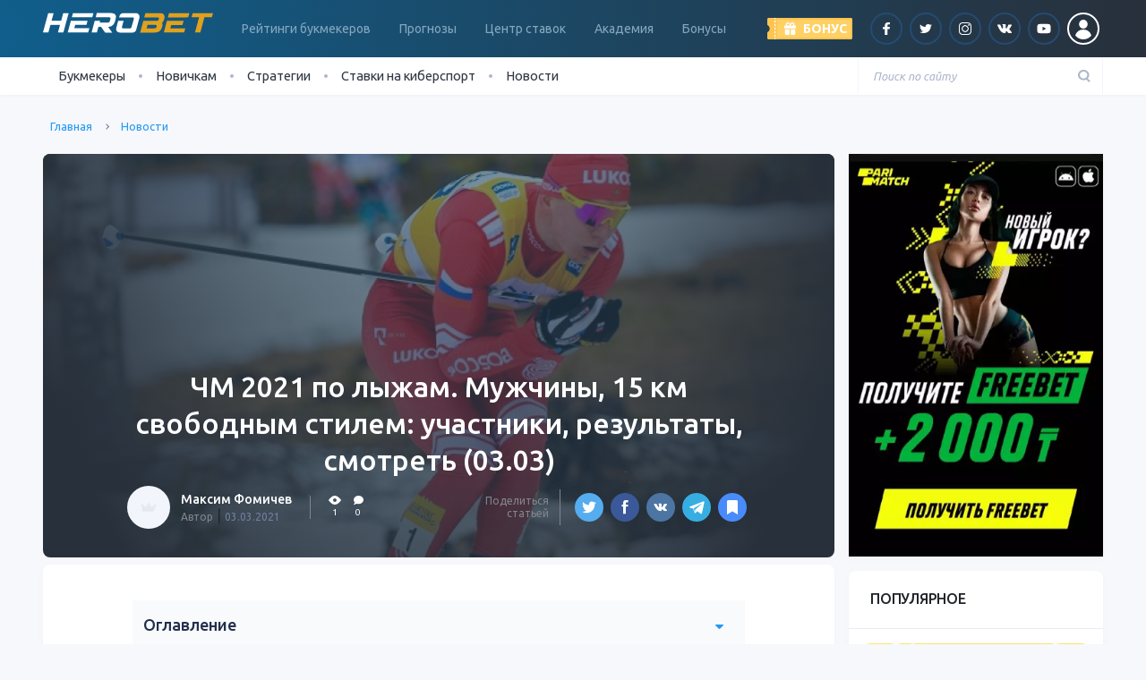

--- FILE ---
content_type: text/html; charset=UTF-8
request_url: https://herobets.kz/fis-nordic-wch-mens-individual-15km/
body_size: 20934
content:
<!DOCTYPE html>
<html lang="ru">
<head>
<meta charset="UTF-8">
<meta name="viewport" content="width=device-width, initial-scale=1">
<meta name="robots" content="noarchive">
<meta http-equiv="X-UA-Compatible" content="IE=edge">
<!-- WP -->
<meta name='robots' content='index, follow, max-image-preview:large, max-snippet:-1, max-video-preview:-1' />
<!-- This site is optimized with the Yoast SEO plugin v21.8.1 - https://yoast.com/wordpress/plugins/seo/ -->
<link rel="stylesheet" media="print" onload="this.onload=null;this.media='all';" id="ao_optimized_gfonts" href="https://fonts.googleapis.com/css?family=Ubuntu:300,400,400i,500,600,700&#038;subset=cyrillic&amp;display=swap"><link media="all" href="https://herobets.kz/wp-content/cache/autoptimize/9/css/autoptimize_b0ae766f3f1e117089d372a1bb122e45.css" rel="stylesheet"><title>Мужская лыжная гонка на 15 км на ЧМ: результаты и трансляции</title>
<meta name="description" content="Чемпионат мира по лыжным видам 2021 в Оберстдорфе, гонка на 15 км свободным стилем у мужчин. Результаты, трансляции и фавориты гонки." />
<link rel="canonical" href="https://herobets.kz/fis-nordic-wch-mens-individual-15km/" />
<meta property="og:locale" content="ru_RU" />
<meta property="og:type" content="article" />
<meta property="og:title" content="Мужская лыжная гонка на 15 км на ЧМ: результаты и трансляции" />
<meta property="og:description" content="Чемпионат мира по лыжным видам 2021 в Оберстдорфе, гонка на 15 км свободным стилем у мужчин. Результаты, трансляции и фавориты гонки." />
<meta property="og:url" content="https://herobets.kz/fis-nordic-wch-mens-individual-15km/" />
<meta property="og:site_name" content="herobets.kz" />
<meta property="article:author" content="https://www.facebook.com/maxim.fomichev.5059" />
<meta property="article:published_time" content="2021-03-03T02:38:29+00:00" />
<meta property="og:image" content="https://herobets.kz/wp-content/uploads/sites/9/2021/03/fis15kn.jpeg" />
<meta property="og:image:width" content="640" />
<meta property="og:image:height" content="360" />
<meta property="og:image:type" content="image/jpeg" />
<meta name="author" content="Максим Фомичев" />
<meta name="twitter:card" content="summary_large_image" />
<meta name="twitter:creator" content="@https://twitter.com/fommisch" />
<meta name="twitter:label1" content="Написано автором" />
<meta name="twitter:data1" content="Максим Фомичев" />
<meta name="twitter:label2" content="Примерное время для чтения" />
<meta name="twitter:data2" content="3 минуты" />
<script type="application/ld+json" class="yoast-schema-graph">{"@context":"https://schema.org","@graph":[{"@type":"WebPage","@id":"https://herobets.kz/fis-nordic-wch-mens-individual-15km/","url":"https://herobets.kz/fis-nordic-wch-mens-individual-15km/","name":"Мужская лыжная гонка на 15 км на ЧМ: результаты и трансляции","isPartOf":{"@id":"https://herobets.kz/#website"},"primaryImageOfPage":{"@id":"https://herobets.kz/fis-nordic-wch-mens-individual-15km/#primaryimage"},"image":{"@id":"https://herobets.kz/fis-nordic-wch-mens-individual-15km/#primaryimage"},"thumbnailUrl":"https://herobets.kz/wp-content/uploads/sites/9/2021/03/fis15kn.jpeg","datePublished":"2021-03-03T02:38:29+00:00","dateModified":"2021-03-03T02:38:29+00:00","author":{"@id":"https://herobets.kz/#/schema/person/dfa190d95af4cb3c0a38f26adaf9addf"},"description":"Чемпионат мира по лыжным видам 2021 в Оберстдорфе, гонка на 15 км свободным стилем у мужчин. Результаты, трансляции и фавориты гонки.","breadcrumb":{"@id":"https://herobets.kz/fis-nordic-wch-mens-individual-15km/#breadcrumb"},"inLanguage":"ru-RU","potentialAction":[{"@type":"ReadAction","target":["https://herobets.kz/fis-nordic-wch-mens-individual-15km/"]}]},{"@type":"ImageObject","inLanguage":"ru-RU","@id":"https://herobets.kz/fis-nordic-wch-mens-individual-15km/#primaryimage","url":"https://herobets.kz/wp-content/uploads/sites/9/2021/03/fis15kn.jpeg","contentUrl":"https://herobets.kz/wp-content/uploads/sites/9/2021/03/fis15kn.jpeg","width":640,"height":360,"caption":"Мужская лыжная гонка на 15 км на ЧМ: результаты и трансляции"},{"@type":"BreadcrumbList","@id":"https://herobets.kz/fis-nordic-wch-mens-individual-15km/#breadcrumb","itemListElement":[{"@type":"ListItem","position":1,"name":"Главная страница","item":"https://herobets.kz/"},{"@type":"ListItem","position":2,"name":"ЧМ 2021 по лыжам. Мужчины, 15 км свободным стилем: участники, результаты, смотреть (03.03)"}]},{"@type":"WebSite","@id":"https://herobets.kz/#website","url":"https://herobets.kz/","name":"herobets.kz","description":"SuperBet - это рейтинг лучших букмекеров, школа ставок на спорт, прогнозы, видео и самые свежие новости из мира беттинга.","potentialAction":[{"@type":"SearchAction","target":{"@type":"EntryPoint","urlTemplate":"https://herobets.kz/?s={search_term_string}"},"query-input":"required name=search_term_string"}],"inLanguage":"ru-RU"},{"@type":"Person","@id":"https://herobets.kz/#/schema/person/dfa190d95af4cb3c0a38f26adaf9addf","name":"Максим Фомичев","image":{"@type":"ImageObject","inLanguage":"ru-RU","@id":"https://herobets.kz/#/schema/person/image/","url":"/wp-content/themes/superbet/public/dist/img/Group_2329@2x.jpg","contentUrl":"/wp-content/themes/superbet/public/dist/img/Group_2329@2x.jpg","caption":"Максим Фомичев"},"description":"Максим - главный редактор сайта. Он всегда всегда в курсе топовых событий и тенденций в мире спорта, и как никто другой умеет находить темы в эпицентре читательского интереса. По образованию журналист, большую часть карьеры посвятил спортивной журналистике. Увлекается шахматами и литературой. Любимые виды спорта: горные лыжи, велоспорт.","sameAs":["https://www.facebook.com/maxim.fomichev.5059","https://twitter.com/https://twitter.com/fommisch"],"url":"https://herobets.kz/author/maxfomichev1/"}]}</script>
<!-- / Yoast SEO plugin. -->
<link rel='dns-prefetch' href='//www.google.com' />
<link href='https://fonts.gstatic.com' crossorigin='anonymous' rel='preconnect' />
<!-- This site is optimized with the Schema Premium ver.1.1.4.2 - https://schema.press -->
<script type="application/ld+json" class="schema-premium">[{"@context":"http:\/\/schema.org","@type":"NewsArticle","mainEntityOfPage":{"@type":"WebPage","@id":"https:\/\/herobets.kz\/fis-nordic-wch-mens-individual-15km\/"},"url":"https:\/\/herobets.kz\/fis-nordic-wch-mens-individual-15km\/","headline":"ЧМ 2021 по лыжам. Мужчины, 15 км свободным стилем: участники, ...","description":"Новый шанс для Большунова и норвежцев","image":{"@type":"ImageObject","url":"https:\/\/herobets.kz\/wp-content\/uploads\/sites\/9\/2021\/03\/fis15kn.jpeg","width":696,"height":360},"datePublished":"2021-03-03T05:38:29+03:00","dateModified":"2021-03-03T05:38:29+03:00","author":{"@type":"Person","name":"Максим Фомичев","description":"Максим - главный редактор сайта. Он всегда всегда в курсе топовых событий и тенденций в мире спорта, и как никто другой умеет находить темы в эпицентре читательского интереса. По образованию журналист,  большую часть карьеры посвятил спортивной журналистике. Увлекается шахматами и литературой. Любимые виды спорта: горные лыжи, велоспорт.","sameAs":["https:\/\/www.facebook.com\/maxim.fomichev.5059","https:\/\/twitter.com\/https:\/\/twitter.com\/fommisch"]},"publisher":{"@type":"Organization","@id":"https:\/\/herobets.kz\/#organization","name":"Рейтинг букмекеров Казахстана Herobet.kz","logo":{"@type":"ImageObject","@id":"https:\/\/herobets.kz\/#logo","url":"https:\/\/herobets.kz\/wp-content\/uploads\/sites\/9\/2021\/03\/herobet-logo.png","width":600,"height":60},"image":{"@type":"ImageObject","@id":"https:\/\/herobets.kz\/#logo","url":"https:\/\/herobets.kz\/wp-content\/uploads\/sites\/9\/2021\/03\/herobet-logo.png","width":600,"height":60}},"articleSection":"Новости","keywords":"","wordCount":21,"name":"ЧМ 2021 по лыжам. Мужчины, 15 км свободным стилем: участники, ...","articleBody":"Новый шанс для Большунова и норвежцев"}]</script>
<!-- Schema Premium Plugin -->
<script>
window._wpemojiSettings = {"baseUrl":"https:\/\/s.w.org\/images\/core\/emoji\/14.0.0\/72x72\/","ext":".png","svgUrl":"https:\/\/s.w.org\/images\/core\/emoji\/14.0.0\/svg\/","svgExt":".svg","source":{"concatemoji":"https:\/\/herobets.kz\/wp-includes\/js\/wp-emoji-release.min.js?ver=6.2.8"}};
/*! This file is auto-generated */
!function(e,a,t){var n,r,o,i=a.createElement("canvas"),p=i.getContext&&i.getContext("2d");function s(e,t){p.clearRect(0,0,i.width,i.height),p.fillText(e,0,0);e=i.toDataURL();return p.clearRect(0,0,i.width,i.height),p.fillText(t,0,0),e===i.toDataURL()}function c(e){var t=a.createElement("script");t.src=e,t.defer=t.type="text/javascript",a.getElementsByTagName("head")[0].appendChild(t)}for(o=Array("flag","emoji"),t.supports={everything:!0,everythingExceptFlag:!0},r=0;r<o.length;r++)t.supports[o[r]]=function(e){if(p&&p.fillText)switch(p.textBaseline="top",p.font="600 32px Arial",e){case"flag":return s("\ud83c\udff3\ufe0f\u200d\u26a7\ufe0f","\ud83c\udff3\ufe0f\u200b\u26a7\ufe0f")?!1:!s("\ud83c\uddfa\ud83c\uddf3","\ud83c\uddfa\u200b\ud83c\uddf3")&&!s("\ud83c\udff4\udb40\udc67\udb40\udc62\udb40\udc65\udb40\udc6e\udb40\udc67\udb40\udc7f","\ud83c\udff4\u200b\udb40\udc67\u200b\udb40\udc62\u200b\udb40\udc65\u200b\udb40\udc6e\u200b\udb40\udc67\u200b\udb40\udc7f");case"emoji":return!s("\ud83e\udef1\ud83c\udffb\u200d\ud83e\udef2\ud83c\udfff","\ud83e\udef1\ud83c\udffb\u200b\ud83e\udef2\ud83c\udfff")}return!1}(o[r]),t.supports.everything=t.supports.everything&&t.supports[o[r]],"flag"!==o[r]&&(t.supports.everythingExceptFlag=t.supports.everythingExceptFlag&&t.supports[o[r]]);t.supports.everythingExceptFlag=t.supports.everythingExceptFlag&&!t.supports.flag,t.DOMReady=!1,t.readyCallback=function(){t.DOMReady=!0},t.supports.everything||(n=function(){t.readyCallback()},a.addEventListener?(a.addEventListener("DOMContentLoaded",n,!1),e.addEventListener("load",n,!1)):(e.attachEvent("onload",n),a.attachEvent("onreadystatechange",function(){"complete"===a.readyState&&t.readyCallback()})),(e=t.source||{}).concatemoji?c(e.concatemoji):e.wpemoji&&e.twemoji&&(c(e.twemoji),c(e.wpemoji)))}(window,document,window._wpemojiSettings);
</script>
<style>
img.wp-smiley,
img.emoji {
display: inline !important;
border: none !important;
box-shadow: none !important;
height: 1em !important;
width: 1em !important;
margin: 0 0.07em !important;
vertical-align: -0.1em !important;
background: none !important;
padding: 0 !important;
}
</style>
<style id='safe-svg-svg-icon-style-inline-css'>
.safe-svg-cover{text-align:center}.safe-svg-cover .safe-svg-inside{display:inline-block;max-width:100%}.safe-svg-cover svg{height:100%;max-height:100%;max-width:100%;width:100%}
</style>
<style id='global-styles-inline-css'>
body{--wp--preset--color--black: #000000;--wp--preset--color--cyan-bluish-gray: #abb8c3;--wp--preset--color--white: #ffffff;--wp--preset--color--pale-pink: #f78da7;--wp--preset--color--vivid-red: #cf2e2e;--wp--preset--color--luminous-vivid-orange: #ff6900;--wp--preset--color--luminous-vivid-amber: #fcb900;--wp--preset--color--light-green-cyan: #7bdcb5;--wp--preset--color--vivid-green-cyan: #00d084;--wp--preset--color--pale-cyan-blue: #8ed1fc;--wp--preset--color--vivid-cyan-blue: #0693e3;--wp--preset--color--vivid-purple: #9b51e0;--wp--preset--gradient--vivid-cyan-blue-to-vivid-purple: linear-gradient(135deg,rgba(6,147,227,1) 0%,rgb(155,81,224) 100%);--wp--preset--gradient--light-green-cyan-to-vivid-green-cyan: linear-gradient(135deg,rgb(122,220,180) 0%,rgb(0,208,130) 100%);--wp--preset--gradient--luminous-vivid-amber-to-luminous-vivid-orange: linear-gradient(135deg,rgba(252,185,0,1) 0%,rgba(255,105,0,1) 100%);--wp--preset--gradient--luminous-vivid-orange-to-vivid-red: linear-gradient(135deg,rgba(255,105,0,1) 0%,rgb(207,46,46) 100%);--wp--preset--gradient--very-light-gray-to-cyan-bluish-gray: linear-gradient(135deg,rgb(238,238,238) 0%,rgb(169,184,195) 100%);--wp--preset--gradient--cool-to-warm-spectrum: linear-gradient(135deg,rgb(74,234,220) 0%,rgb(151,120,209) 20%,rgb(207,42,186) 40%,rgb(238,44,130) 60%,rgb(251,105,98) 80%,rgb(254,248,76) 100%);--wp--preset--gradient--blush-light-purple: linear-gradient(135deg,rgb(255,206,236) 0%,rgb(152,150,240) 100%);--wp--preset--gradient--blush-bordeaux: linear-gradient(135deg,rgb(254,205,165) 0%,rgb(254,45,45) 50%,rgb(107,0,62) 100%);--wp--preset--gradient--luminous-dusk: linear-gradient(135deg,rgb(255,203,112) 0%,rgb(199,81,192) 50%,rgb(65,88,208) 100%);--wp--preset--gradient--pale-ocean: linear-gradient(135deg,rgb(255,245,203) 0%,rgb(182,227,212) 50%,rgb(51,167,181) 100%);--wp--preset--gradient--electric-grass: linear-gradient(135deg,rgb(202,248,128) 0%,rgb(113,206,126) 100%);--wp--preset--gradient--midnight: linear-gradient(135deg,rgb(2,3,129) 0%,rgb(40,116,252) 100%);--wp--preset--duotone--dark-grayscale: url('#wp-duotone-dark-grayscale');--wp--preset--duotone--grayscale: url('#wp-duotone-grayscale');--wp--preset--duotone--purple-yellow: url('#wp-duotone-purple-yellow');--wp--preset--duotone--blue-red: url('#wp-duotone-blue-red');--wp--preset--duotone--midnight: url('#wp-duotone-midnight');--wp--preset--duotone--magenta-yellow: url('#wp-duotone-magenta-yellow');--wp--preset--duotone--purple-green: url('#wp-duotone-purple-green');--wp--preset--duotone--blue-orange: url('#wp-duotone-blue-orange');--wp--preset--font-size--small: 13px;--wp--preset--font-size--medium: 20px;--wp--preset--font-size--large: 36px;--wp--preset--font-size--x-large: 42px;--wp--preset--spacing--20: 0.44rem;--wp--preset--spacing--30: 0.67rem;--wp--preset--spacing--40: 1rem;--wp--preset--spacing--50: 1.5rem;--wp--preset--spacing--60: 2.25rem;--wp--preset--spacing--70: 3.38rem;--wp--preset--spacing--80: 5.06rem;--wp--preset--shadow--natural: 6px 6px 9px rgba(0, 0, 0, 0.2);--wp--preset--shadow--deep: 12px 12px 50px rgba(0, 0, 0, 0.4);--wp--preset--shadow--sharp: 6px 6px 0px rgba(0, 0, 0, 0.2);--wp--preset--shadow--outlined: 6px 6px 0px -3px rgba(255, 255, 255, 1), 6px 6px rgba(0, 0, 0, 1);--wp--preset--shadow--crisp: 6px 6px 0px rgba(0, 0, 0, 1);}:where(.is-layout-flex){gap: 0.5em;}body .is-layout-flow > .alignleft{float: left;margin-inline-start: 0;margin-inline-end: 2em;}body .is-layout-flow > .alignright{float: right;margin-inline-start: 2em;margin-inline-end: 0;}body .is-layout-flow > .aligncenter{margin-left: auto !important;margin-right: auto !important;}body .is-layout-constrained > .alignleft{float: left;margin-inline-start: 0;margin-inline-end: 2em;}body .is-layout-constrained > .alignright{float: right;margin-inline-start: 2em;margin-inline-end: 0;}body .is-layout-constrained > .aligncenter{margin-left: auto !important;margin-right: auto !important;}body .is-layout-constrained > :where(:not(.alignleft):not(.alignright):not(.alignfull)){max-width: var(--wp--style--global--content-size);margin-left: auto !important;margin-right: auto !important;}body .is-layout-constrained > .alignwide{max-width: var(--wp--style--global--wide-size);}body .is-layout-flex{display: flex;}body .is-layout-flex{flex-wrap: wrap;align-items: center;}body .is-layout-flex > *{margin: 0;}:where(.wp-block-columns.is-layout-flex){gap: 2em;}.has-black-color{color: var(--wp--preset--color--black) !important;}.has-cyan-bluish-gray-color{color: var(--wp--preset--color--cyan-bluish-gray) !important;}.has-white-color{color: var(--wp--preset--color--white) !important;}.has-pale-pink-color{color: var(--wp--preset--color--pale-pink) !important;}.has-vivid-red-color{color: var(--wp--preset--color--vivid-red) !important;}.has-luminous-vivid-orange-color{color: var(--wp--preset--color--luminous-vivid-orange) !important;}.has-luminous-vivid-amber-color{color: var(--wp--preset--color--luminous-vivid-amber) !important;}.has-light-green-cyan-color{color: var(--wp--preset--color--light-green-cyan) !important;}.has-vivid-green-cyan-color{color: var(--wp--preset--color--vivid-green-cyan) !important;}.has-pale-cyan-blue-color{color: var(--wp--preset--color--pale-cyan-blue) !important;}.has-vivid-cyan-blue-color{color: var(--wp--preset--color--vivid-cyan-blue) !important;}.has-vivid-purple-color{color: var(--wp--preset--color--vivid-purple) !important;}.has-black-background-color{background-color: var(--wp--preset--color--black) !important;}.has-cyan-bluish-gray-background-color{background-color: var(--wp--preset--color--cyan-bluish-gray) !important;}.has-white-background-color{background-color: var(--wp--preset--color--white) !important;}.has-pale-pink-background-color{background-color: var(--wp--preset--color--pale-pink) !important;}.has-vivid-red-background-color{background-color: var(--wp--preset--color--vivid-red) !important;}.has-luminous-vivid-orange-background-color{background-color: var(--wp--preset--color--luminous-vivid-orange) !important;}.has-luminous-vivid-amber-background-color{background-color: var(--wp--preset--color--luminous-vivid-amber) !important;}.has-light-green-cyan-background-color{background-color: var(--wp--preset--color--light-green-cyan) !important;}.has-vivid-green-cyan-background-color{background-color: var(--wp--preset--color--vivid-green-cyan) !important;}.has-pale-cyan-blue-background-color{background-color: var(--wp--preset--color--pale-cyan-blue) !important;}.has-vivid-cyan-blue-background-color{background-color: var(--wp--preset--color--vivid-cyan-blue) !important;}.has-vivid-purple-background-color{background-color: var(--wp--preset--color--vivid-purple) !important;}.has-black-border-color{border-color: var(--wp--preset--color--black) !important;}.has-cyan-bluish-gray-border-color{border-color: var(--wp--preset--color--cyan-bluish-gray) !important;}.has-white-border-color{border-color: var(--wp--preset--color--white) !important;}.has-pale-pink-border-color{border-color: var(--wp--preset--color--pale-pink) !important;}.has-vivid-red-border-color{border-color: var(--wp--preset--color--vivid-red) !important;}.has-luminous-vivid-orange-border-color{border-color: var(--wp--preset--color--luminous-vivid-orange) !important;}.has-luminous-vivid-amber-border-color{border-color: var(--wp--preset--color--luminous-vivid-amber) !important;}.has-light-green-cyan-border-color{border-color: var(--wp--preset--color--light-green-cyan) !important;}.has-vivid-green-cyan-border-color{border-color: var(--wp--preset--color--vivid-green-cyan) !important;}.has-pale-cyan-blue-border-color{border-color: var(--wp--preset--color--pale-cyan-blue) !important;}.has-vivid-cyan-blue-border-color{border-color: var(--wp--preset--color--vivid-cyan-blue) !important;}.has-vivid-purple-border-color{border-color: var(--wp--preset--color--vivid-purple) !important;}.has-vivid-cyan-blue-to-vivid-purple-gradient-background{background: var(--wp--preset--gradient--vivid-cyan-blue-to-vivid-purple) !important;}.has-light-green-cyan-to-vivid-green-cyan-gradient-background{background: var(--wp--preset--gradient--light-green-cyan-to-vivid-green-cyan) !important;}.has-luminous-vivid-amber-to-luminous-vivid-orange-gradient-background{background: var(--wp--preset--gradient--luminous-vivid-amber-to-luminous-vivid-orange) !important;}.has-luminous-vivid-orange-to-vivid-red-gradient-background{background: var(--wp--preset--gradient--luminous-vivid-orange-to-vivid-red) !important;}.has-very-light-gray-to-cyan-bluish-gray-gradient-background{background: var(--wp--preset--gradient--very-light-gray-to-cyan-bluish-gray) !important;}.has-cool-to-warm-spectrum-gradient-background{background: var(--wp--preset--gradient--cool-to-warm-spectrum) !important;}.has-blush-light-purple-gradient-background{background: var(--wp--preset--gradient--blush-light-purple) !important;}.has-blush-bordeaux-gradient-background{background: var(--wp--preset--gradient--blush-bordeaux) !important;}.has-luminous-dusk-gradient-background{background: var(--wp--preset--gradient--luminous-dusk) !important;}.has-pale-ocean-gradient-background{background: var(--wp--preset--gradient--pale-ocean) !important;}.has-electric-grass-gradient-background{background: var(--wp--preset--gradient--electric-grass) !important;}.has-midnight-gradient-background{background: var(--wp--preset--gradient--midnight) !important;}.has-small-font-size{font-size: var(--wp--preset--font-size--small) !important;}.has-medium-font-size{font-size: var(--wp--preset--font-size--medium) !important;}.has-large-font-size{font-size: var(--wp--preset--font-size--large) !important;}.has-x-large-font-size{font-size: var(--wp--preset--font-size--x-large) !important;}
.wp-block-navigation a:where(:not(.wp-element-button)){color: inherit;}
:where(.wp-block-columns.is-layout-flex){gap: 2em;}
.wp-block-pullquote{font-size: 1.5em;line-height: 1.6;}
</style>
<link rel="https://api.w.org/" href="https://herobets.kz/wp-json/" /><link rel="alternate" type="application/json" href="https://herobets.kz/wp-json/wp/v2/posts/36161" /><link rel="alternate" href="https://superbets.guru/fis-nordic-wch-mens-individual-15km/" hreflang="x-default" />
<link rel="alternate" href="https://superbets.guru/fis-nordic-wch-mens-individual-15km/" hreflang="ru-ru" />
<link rel="alternate" href="https://herobet.by/fis-nordic-wch-mens-individual-15km/" hreflang="ru-by" />
<link rel="alternate" href="https://herobet.com.ua/fis-nordic-wch-mens-individual-15km/" hreflang="ru-ua" />
<link rel="alternate" href="https://herobets.kz/fis-nordic-wch-mens-individual-15km/" hreflang="ru-kz" /><!-- Google Tag Manager -->
<script>(function(w,d,s,l,i){w[l]=w[l]||[];w[l].push({'gtm.start':
new Date().getTime(),event:'gtm.js'});var f=d.getElementsByTagName(s)[0],
j=d.createElement(s),dl=l!='dataLayer'?'&l='+l:'';j.async=true;j.src=
'https://www.googletagmanager.com/gtm.js?id='+i+dl;f.parentNode.insertBefore(j,f);
})(window,document,'script','dataLayer','GTM-P8XHRJ3');</script>
<!-- End Google Tag Manager --><style type="text/css">.broken_link, a.broken_link {
text-decoration: line-through;
}</style><link rel="icon" href="https://herobets.kz/wp-content/uploads/sites/9/2020/07/favicon-superbet-5-150x150.png" sizes="32x32" />
<link rel="icon" href="https://herobets.kz/wp-content/uploads/sites/9/2020/07/favicon-superbet-5-345x345.png" sizes="192x192" />
<link rel="apple-touch-icon" href="https://herobets.kz/wp-content/uploads/sites/9/2020/07/favicon-superbet-5-345x345.png" />
<meta name="msapplication-TileImage" content="https://herobets.kz/wp-content/uploads/sites/9/2020/07/favicon-superbet-5-345x345.png" />
<!-- END WP -->
</head>
<body class="post-template-default single single-post postid-36161 single-format-standard">
<!-- баннеры -->
<!-- конец баннеров -->
<header class="page-header">
<div class="alt_lang_href_container" style="display:none">
<div class="row">
<div class="col-lg">
<div class="row msg-wrap">
<div class="col-auto">
<noscript><img src="" alt="" class="flag"/></noscript><img src='data:image/svg+xml,%3Csvg%20xmlns=%22http://www.w3.org/2000/svg%22%20viewBox=%220%200%20210%20140%22%3E%3C/svg%3E' data-src="" alt="" class="lazyload flag"/>
</div>
<div class="col">
<div class="msg1"></div>
<div class="msg2"></div>
</div>
</div>
</div>
<div class="col-lg-auto text-center mt-3 mt-lg-0">
<a href="#" class="btn btn-primary btn-primary-rounded">Перейти</a>
</div>
</div>
<div class="close">&#x2715</div>
</div>
<div class="radial-brand-x radial-brand-light">
<div class="page-header-container d-flex align-items-center justify-content-between">
<div class="d-lg-none">
<div class="toggler toggler-menu" data-class="menu"><span class="toggler-menu-lines"></span></div>
</div>
<div class="logo ml-3 ml-lg-0">
<a href="/">
<picture><source media="(max-width: 991px)" data-srcset="https://herobets.kz/wp-content/uploads/sites/9/2020/12/herobet.svg"><source media="(min-width: 992px)" data-srcset="https://herobets.kz/wp-content/uploads/sites/9/2020/12/herobet.svg"><img width="120" height="12" class="skip-lazy" decoding="async" src="https://herobets.kz/wp-content/uploads/sites/9/2020/12/herobet.svg" alt="SuperBet"></picture>                </a>
</div>
<nav class="page-header-nav d-none d-lg-block ml-xl-3 mr-xl-auto">
<ul id="menu-header" class="nav page-nav"><li class="nav-item  menu-item-even menu-item-depth-0 menu-item menu-item-type-post_type menu-item-object-page menu-item-has-children nav-item-has"><a href="https://herobets.kz/bookmakers-rating/" class="menu-link nav-link">Рейтинги букмекеров</a>
<ul class="nav-sub">
<li class="nav-sub-item  menu-item-odd menu-item-depth-1 menu-item menu-item-type-custom menu-item-object-custom"><a href="https://herobets.kz/bookmakers-rating/reliable/" class="menu-link nav-sub-link">Надежные</a></li>
<li class="nav-sub-item  menu-item-odd menu-item-depth-1 menu-item menu-item-type-custom menu-item-object-custom"><a href="https://herobets.kz/bookmakers-rating/players-rating/" class="menu-link nav-sub-link">Рейтинг игроков</a></li>
<li class="nav-sub-item  menu-item-odd menu-item-depth-1 menu-item menu-item-type-custom menu-item-object-custom"><a href="https://herobets.kz/bookmakers-rating/mobile-rating/" class="menu-link nav-sub-link">Рейтинг приложений</a></li>
</ul>
</li>
<li class="nav-item  menu-item-even menu-item-depth-0 menu-item menu-item-type-custom menu-item-object-custom menu-item-has-children nav-item-has"><a href="/forecasts/" class="menu-link nav-link">Прогнозы</a>
<ul class="nav-sub">
<li class="nav-sub-item  menu-item-odd menu-item-depth-1 menu-item menu-item-type-taxonomy menu-item-object-forecast-sport"><a href="https://herobets.kz/forecasts/cybersport-tips/" class="menu-link nav-sub-link">Киберспорт</a></li>
<li class="nav-sub-item  menu-item-odd menu-item-depth-1 menu-item menu-item-type-taxonomy menu-item-object-forecast-sport"><a href="https://herobets.kz/forecasts/football-tips/" class="menu-link nav-sub-link">Футбол</a></li>
<li class="nav-sub-item  menu-item-odd menu-item-depth-1 menu-item menu-item-type-taxonomy menu-item-object-forecast-sport"><a href="https://herobets.kz/forecasts/hockey-tips/" class="menu-link nav-sub-link">Хоккей</a></li>
<li class="nav-sub-item  menu-item-odd menu-item-depth-1 menu-item menu-item-type-taxonomy menu-item-object-forecast-sport"><a href="https://herobets.kz/forecasts/tennis-tips/" class="menu-link nav-sub-link">Теннис</a></li>
<li class="nav-sub-item  menu-item-odd menu-item-depth-1 menu-item menu-item-type-taxonomy menu-item-object-forecast-sport"><a href="https://herobets.kz/forecasts/formula-1-tips/" class="menu-link nav-sub-link">Формула-1</a></li>
<li class="nav-sub-item  menu-item-odd menu-item-depth-1 menu-item menu-item-type-taxonomy menu-item-object-forecast-sport"><a href="https://herobets.kz/forecasts/mma-tips/" class="menu-link nav-sub-link">MMA</a></li>
<li class="nav-sub-item  menu-item-odd menu-item-depth-1 menu-item menu-item-type-taxonomy menu-item-object-forecast-sport"><a href="https://herobets.kz/forecasts/boxing-tips/" class="menu-link nav-sub-link">Бокс</a></li>
</ul>
</li>
<li class="nav-item  menu-item-even menu-item-depth-0 menu-item menu-item-type-post_type menu-item-object-page menu-item-has-children nav-item-has"><a href="https://herobets.kz/match-czentr/" class="menu-link nav-link">Центр ставок</a>
<ul class="nav-sub">
<li class="nav-sub-item  menu-item-odd menu-item-depth-1 menu-item menu-item-type-post_type menu-item-object-page"><a href="https://herobets.kz/match-czentr/futbol/" class="menu-link nav-sub-link">Футбол</a></li>
<li class="nav-sub-item  menu-item-odd menu-item-depth-1 menu-item menu-item-type-post_type menu-item-object-page"><a href="https://herobets.kz/match-czentr/hokkej/" class="menu-link nav-sub-link">Хоккей</a></li>
<li class="nav-sub-item  menu-item-odd menu-item-depth-1 menu-item menu-item-type-post_type menu-item-object-page"><a href="https://herobets.kz/match-czentr/basketbol/" class="menu-link nav-sub-link">Баскетбол</a></li>
</ul>
</li>
<li class="nav-item  menu-item-even menu-item-depth-0 menu-item menu-item-type-custom menu-item-object-custom menu-item-has-children nav-item-has"><a href="https://herobets.kz/academy/" class="menu-link nav-link">Академия</a>
<ul class="nav-sub">
<li class="nav-sub-item  menu-item-odd menu-item-depth-1 menu-item menu-item-type-taxonomy menu-item-object-academy-course"><a href="https://herobets.kz/academy/rookie/" class="menu-link nav-sub-link">Основы</a></li>
<li class="nav-sub-item  menu-item-odd menu-item-depth-1 menu-item menu-item-type-taxonomy menu-item-object-academy-course"><a href="https://herobets.kz/academy/bet-types/" class="menu-link nav-sub-link">Виды ставок</a></li>
<li class="nav-sub-item  menu-item-odd menu-item-depth-1 menu-item menu-item-type-taxonomy menu-item-object-academy-course"><a href="https://herobets.kz/academy/betting-pro/" class="menu-link nav-sub-link">Ставки Pro</a></li>
<li class="nav-sub-item  menu-item-odd menu-item-depth-1 menu-item menu-item-type-taxonomy menu-item-object-academy-course"><a href="https://herobets.kz/academy/betting-services/" class="menu-link nav-sub-link">Сервисы</a></li>
</ul>
</li>
<li class="nav-item  menu-item-even menu-item-depth-0 menu-item menu-item-type-custom menu-item-object-custom"><a href="/bonuses/" class="menu-link nav-link">Бонусы</a></li>
</ul>            </nav>
<div class="d-flex align-items-center ml-auto ml-lg-0">
<div class="page-header-bonus mr-3">
<div class="header-bonus">
<div class="header-bonus-label toggler" data-class="show-bonus">
<div class="header-bonus-text">
<span class="d-none d-lg-inline">Бонус</span>
</div>
</div>
<div class="header-bonus-dropdown">
<div class="header-bonus-inner">
<div class="d-flex flex-column align-items-start">
<div>
<noscript><img src="https://herobets.kz/wp-content/cache-imgs/cache_img_site_9/4c/ae5aa0955edf64c_100x25.png" alt="Фотография бонуса" title="Фотография бонуса" class="aligncenter" srcset="https://herobets.kz/wp-content/cache-imgs/cache_img_site_9/4c/ae5aa0955edf64c_200x50.png 2x" decoding="async" width="100" height="25"></noscript><img src='data:image/svg+xml,%3Csvg%20xmlns=%22http://www.w3.org/2000/svg%22%20viewBox=%220%200%20100%2025%22%3E%3C/svg%3E' data-src="https://herobets.kz/wp-content/cache-imgs/cache_img_site_9/4c/ae5aa0955edf64c_100x25.png" alt="Фотография бонуса" title="Фотография бонуса" class="lazyload aligncenter" data-srcset="https://herobets.kz/wp-content/cache-imgs/cache_img_site_9/4c/ae5aa0955edf64c_200x50.png 2x" decoding="async" width="100" height="25">                                        </div>
<div class="mt-2 mb-3">
<span>Бонус 140 000 тенге за регистрацию (200к в первый час!)</span>
</div>
<div>
<a rel="sponsored nofollow noopener" target="_blank"
href="https://herobets.kz/go/mostbet" class="btn btn-primary">Получить</a>
</div>
</div>
</div>
</div>
</div>
</div>
<ul class="d-none d-lg-flex align-items-center list-unstyled mb-0">
<li class="mx-1"><a rel="sponsored nofollow" target="_blank" href="https://www.facebook.com/Herobet.kz/" class="social social-rounded social-facebook"></a></li><li class="mx-1"><a rel="sponsored nofollow" target="_blank" href="https://twitter.com/superbetrus" class="social social-rounded social-twitter"></a></li><li class="mx-1"><a rel="sponsored nofollow" target="_blank" href="https://www.instagram.com/superbet_official/" class="social social-rounded social-inst"></a></li><li class="mx-1"><a rel="sponsored nofollow" target="_blank" href="https://vk.com/sport_sb" class="social social-rounded social-vk"></a></li><li class="mx-1"><a rel="sponsored nofollow" target="_blank" href="https://herobets.kz/youtube/channel" class="social social-rounded social-youtube"></a></li>
<li class="mx-1"><span data-micromodal-trigger="sign" class="social social-rounded social-rounded-white social-user no-after"></span></li>                </ul>
</div>
<div class="d-lg-none">
<div class="toggler toggler-search" data-class="search">
<svg xmlns="http://www.w3.org/2000/svg" width="13.414" height="14.414" viewBox="0 0 13.414 14.414">
<g data-name="Group 691" transform="translate(-1246 -110)">
<g data-name="Path 253" transform="translate(1246 110)" fill="none">
<path d="M6,0A6,6,0,1,1,0,6,6,6,0,0,1,6,0Z" stroke="none"/>
<path d="M 6 2 C 3.794389724731445 2 2 3.794389724731445 2 6 C 2 8.205610275268555 3.794389724731445 10 6 10 C 8.205610275268555 10 10 8.205610275268555 10 6 C 10 3.794389724731445 8.205610275268555 2 6 2 M 6 0 C 9.31371021270752 0 12 2.68628978729248 12 6 C 12 9.31371021270752 9.31371021270752 12 6 12 C 2.68628978729248 12 0 9.31371021270752 0 6 C 0 2.68628978729248 2.68628978729248 0 6 0 Z"
stroke="none" fill="#fff" class="path"/>
</g>
<line data-name="Line 16" x2="2.514" y2="2.514" transform="translate(1255.486 120.486)"
fill="none" stroke="#fff" stroke-linecap="round" stroke-width="2"/>
</g>
</svg>
</div>
</div>
</div>
</div>
<div class="page-menu-wrapper">
<div class="page-menu-container">
<div class="page-menu-row">
<div class="col">
<div class="d-lg-flex align-items-lg-center justify-content-lg-between">
<nav>
<ul id="menu-pod-shapkoj" class="nav page-menu d-none d-lg-inline-flex"><li class="nav-item  menu-item-even menu-item-depth-0 menu-item menu-item-type-custom menu-item-object-custom menu-item-has-children nav-item-has"><span class="menu-link nav-link">Букмекеры</span>
<ul class="nav-sub">
<li class="nav-sub-item  menu-item-odd menu-item-depth-1 menu-item menu-item-type-post_type menu-item-object-page"><a href="https://herobets.kz/parimatch-review/" class="menu-link nav-sub-link">Обзор БК Parimatch</a></li>
<li class="nav-sub-item  menu-item-odd menu-item-depth-1 menu-item menu-item-type-post_type menu-item-object-page"><a href="https://herobets.kz/bk-olimp-review/" class="menu-link nav-sub-link">Обзор БК Olimpbet</a></li>
<li class="nav-sub-item  menu-item-odd menu-item-depth-1 menu-item menu-item-type-post_type menu-item-object-page"><a href="https://herobets.kz/fonbet-review/" class="menu-link nav-sub-link">Обзор БК Фонбет КЗ</a></li>
<li class="nav-sub-item  menu-item-odd menu-item-depth-1 menu-item menu-item-type-post_type menu-item-object-page"><a href="https://herobets.kz/obzor-bk-tennisi/" class="menu-link nav-sub-link">Обзор БК Tennisi</a></li>
<li class="nav-sub-item  menu-item-odd menu-item-depth-1 menu-item menu-item-type-post_type menu-item-object-page"><a href="https://herobets.kz/1xbet-obzor/" class="menu-link nav-sub-link">Обзор БК 1xbet</a></li>
</ul>
</li>
<li class="nav-item  menu-item-even menu-item-depth-0 menu-item menu-item-type-custom menu-item-object-custom menu-item-has-children nav-item-has"><span class="menu-link nav-link">Новичкам</span>
<ul class="nav-sub">
<li class="nav-sub-item  menu-item-odd menu-item-depth-1 menu-item menu-item-type-custom menu-item-object-custom"><a href="https://herobets.kz/vybiraem-bukmekerskuyu-kontoru-dlya-sebya/" class="menu-link nav-sub-link">Как выбрать букмекера</a></li>
<li class="nav-sub-item  menu-item-odd menu-item-depth-1 menu-item menu-item-type-custom menu-item-object-custom"><a href="https://herobets.kz/how-to-choose-event-for-bet/" class="menu-link nav-sub-link">На что ставить</a></li>
<li class="nav-sub-item  menu-item-odd menu-item-depth-1 menu-item menu-item-type-custom menu-item-object-custom"><a href="https://herobets.kz/mobile-bets/" class="menu-link nav-sub-link">Ставки с телефона</a></li>
</ul>
</li>
<li class="nav-item  menu-item-even menu-item-depth-0 menu-item menu-item-type-custom menu-item-object-custom menu-item-has-children nav-item-has"><a href="/strategies/" class="menu-link nav-link">Стратегии</a>
<ul class="nav-sub">
<li class="nav-sub-item  menu-item-odd menu-item-depth-1 menu-item menu-item-type-taxonomy menu-item-object-strategy-type"><a href="https://herobets.kz/strategy-type/football/" class="menu-link nav-sub-link">Футбол</a></li>
<li class="nav-sub-item  menu-item-odd menu-item-depth-1 menu-item menu-item-type-taxonomy menu-item-object-strategy-type"><a href="https://herobets.kz/strategy-type/tennis/" class="menu-link nav-sub-link">Теннис</a></li>
<li class="nav-sub-item  menu-item-odd menu-item-depth-1 menu-item menu-item-type-taxonomy menu-item-object-strategy-type"><a href="https://herobets.kz/strategy-type/basketball/" class="menu-link nav-sub-link">Баскетбол</a></li>
<li class="nav-sub-item  menu-item-odd menu-item-depth-1 menu-item menu-item-type-taxonomy menu-item-object-strategy-type"><a href="https://herobets.kz/strategy-type/hockey/" class="menu-link nav-sub-link">Хоккей</a></li>
<li class="nav-sub-item  menu-item-odd menu-item-depth-1 menu-item menu-item-type-taxonomy menu-item-object-strategy-type"><a href="https://herobets.kz/strategy-type/martial-arts/" class="menu-link nav-sub-link">Единоборства</a></li>
</ul>
</li>
<li class="nav-item  menu-item-even menu-item-depth-0 menu-item menu-item-type-taxonomy menu-item-object-category menu-item-has-children nav-item-has"><a href="https://herobets.kz/cyber-sport/" class="menu-link nav-link">Ставки на киберспорт</a>
<ul class="nav-sub">
<li class="nav-sub-item  menu-item-odd menu-item-depth-1 menu-item menu-item-type-post_type menu-item-object-post"><a href="https://herobets.kz/league-of-legends-bets/" class="menu-link nav-sub-link">League of Legends</a></li>
<li class="nav-sub-item  menu-item-odd menu-item-depth-1 menu-item menu-item-type-post_type menu-item-object-post"><a href="https://herobets.kz/csgo-bets/" class="menu-link nav-sub-link">Counter Strike: GO</a></li>
<li class="nav-sub-item  menu-item-odd menu-item-depth-1 menu-item menu-item-type-post_type menu-item-object-post"><a href="https://herobets.kz/dota-2-bets/" class="menu-link nav-sub-link">Dota 2</a></li>
<li class="nav-sub-item  menu-item-odd menu-item-depth-1 menu-item menu-item-type-post_type menu-item-object-post"><a href="https://herobets.kz/starcraft2-bets/" class="menu-link nav-sub-link">StarCraft 2</a></li>
<li class="nav-sub-item  menu-item-odd menu-item-depth-1 menu-item menu-item-type-post_type menu-item-object-post"><a href="https://herobets.kz/fifa-bets/" class="menu-link nav-sub-link">Киберфутбол (FIFA)</a></li>
<li class="nav-sub-item  menu-item-odd menu-item-depth-1 menu-item menu-item-type-post_type menu-item-object-post"><a href="https://herobets.kz/kings-of-glory-bets/" class="menu-link nav-sub-link">Kings of Glory</a></li>
</ul>
</li>
<li class="nav-item  menu-item-even menu-item-depth-0 menu-item menu-item-type-custom menu-item-object-custom"><a href="/news/" class="menu-link nav-link">Новости</a></li>
</ul>                        </nav>
<div class="page-search">
<form action="/" method="get" class="page-search-form">
<input name="s" type="search" class="page-search-input" placeholder="Поиск по сайту">
<button type="submit" class="page-search-button">
<span class="d-lg-none">найти</span>
</button>
</form>
</div>
</div>
</div>
</div>
</div>
</div>
</header>
<div class="page-main">
<div class="container">
<div class="row">
<div class="col-12 px-0 px-lg-2">
<div class="breadcrumb-outer mb-2 mb-md-3 mt-lg-1">
<div class="breadcrumb-inner">
<nav aria-label="breadcrumb">
<h2 class="d-none">Навигация по разделам рубрики</h2>
<ol class="breadcrumb mb-0">
<li class="breadcrumb-item"><a href="/">Главная</a></li>	                                									<li class="breadcrumb-item"><a href="https://herobets.kz/news/">Новости</a></li>                                </ol>
</nav>
</div>
</div>
</div>
<main class="col-lg-9">
<div class="row">
<div class="col-12 mb-2 mb-md-3">
<header class="content-preview mb-md-3 mb-xl-2">
<div class="position-relative" itemtype="https://schema.org/ImageObject">
<img src="https://herobets.kz/wp-content/cache-imgs/cache_img_site_9/ef/e9b0cd371d66def_886x452.jpeg" alt="ЧМ 2021 по лыжам. Мужчины, 15 км свободным стилем: участники, результаты, смотреть (03.03)" title="ЧМ 2021 по лыжам. Мужчины, 15 км свободным стилем: участники, результаты, смотреть (03.03)"
class="img-fluid skip-lazy" decoding="async" width="886>" height="452>">
<meta itemprop="contentUrl" content="https://herobets.kz/wp-content/cache-imgs/cache_img_site_9/ef/e9b0cd371d66def_886x452.jpeg">
<meta itemprop="width" content="(max-width: 886px) 100vw">
<meta itemprop="height" content="452px">
</div>
<div class="content-preview-data">
<div class="card-info d-md-none">
<span class="card-date">03 Мар 2021</span>
<span class="card-view">1</span>
<span class="card-comments">0</span>
</div>
<h1 class="content-preview-title">ЧМ 2021 по лыжам. Мужчины, 15 км свободным стилем: участники, результаты, смотреть (03.03)</h1>
<div class="content-footer d-none d-md-block">
<div class="row align-items-center no-gutters mx-md-n2">
<div class="col-6">
<div class="content-footer-author text-center text-md-left">
<div class="mr-md-2"><a class="d-block" style="width: 48px;" href="https://herobets.kz/author/maxfomichev1/"><noscript><img decoding="async" src="/wp-content/themes/superbet/public/dist/img/Group_2329@2x.jpg" alt="Максим Фомичев" class="img-fluid rounded-circle" width="48" height="48"></noscript><img decoding="async" src='data:image/svg+xml,%3Csvg%20xmlns=%22http://www.w3.org/2000/svg%22%20viewBox=%220%200%2048%2048%22%3E%3C/svg%3E' data-src="/wp-content/themes/superbet/public/dist/img/Group_2329@2x.jpg" alt="Максим Фомичев" class="lazyload img-fluid rounded-circle" width="48" height="48"></a></div><div class="ml-md-1 mr-1"><a href="https://herobets.kz/author/maxfomichev1/">Максим Фомичев</a><br><span>Автор</span> | <time class="card-date" datetime="2021-03-03T05:38:29+03:00">03.03.2021</time></div>                                                    <div class="card-info-preview pl-3 ml-3">
<span class="card-view-preview">1</span>
<span class="card-comments-preview">0</span>
</div>
</div>
</div>
<div class="col-6">
<div class="content-footer-share text-center text-md-right">
<div class="share-outer">
<script async src="https://usocial.pro/usocial/usocial.js?v=6.1.4" data-script="usocial"></script>
<div rel="sponsored nofollow" class="uSocial-Share" data-pid="d5cfd20b844debe555bbd9d0d20d7ef3" data-type="share" data-options="round,style1,default,absolute,horizontal,size32,counter0,nomobile" data-social="twi,fb,vk,telegram,bookmarks"></div>
</div>
<div>Поделиться<br><span>статьей</span></div>
</div>
</div>
</div>
</div>
</div>
</header>
<article class="content-outer shadow-sm">
<div class="w-100 py-4 px-xl-1">
<div class="content-inner pb-2 pb-sm-0 px-3 px-md-4 px-xl-5">
<div class="content content-single px-xl-5 pb-sm-3">
<p><nav class="content-sitemap content-sitemap-page mb-3 mb-md-4 mx-n3 mx-md-0"><p class="sitemap-toggle toggler-parent pr-4" data-parent=".content-sitemap-page"> Оглавление</p ><ol class="sitemap-list px-2 px-md-0">	
<li class="sitemap-item">
<a class="sitemap-link" href="#chm-2021-po-lyzhnym-vidam-i-lyzham-gonka-15-km-u-muzhchin-uchastniki-i">
ЧМ 2021 по лыжным видам и лыжам, гонка 15 км у мужчин: участники и старт лист
</a>
</li>
<li class="sitemap-item">
<a class="sitemap-link" href="#lyzhnye-gonki-chm-2021-v-obertsdorfe-15-km-u-muzhchin-favority-i-stavk">
Лыжные гонки, ЧМ 2021 в Обертсдорфе, 15 км у мужчин: фавориты и ставки
</a>
</li>
<li class="sitemap-item">
<a class="sitemap-link" href="#chempionat-mira-2021-po-lyzhnym-gonkam-15-km-u-muzhchin-segodnya-3-mar">
Чемпионат мира 2021 по лыжным гонкам, 15 км у мужчин сегодня (3 марта 2021): результаты
</a>
</li>
<li class="sitemap-item">
<a class="sitemap-link" href="#chm-mira-po-lyzham-15-km-u-muzhchin-gde-smotret">
ЧМ мира по лыжам, 15 км у мужчин: где смотреть
</a>
</li>
</ol></nav>Сегодня, 3 марта 2021 года состоится лыжная гонка на 15 км у мужчин на <a href="https://herobets.kz/fis-nordic-world-ski-championship-2021/">чемпионате мира по лыжным видам в Обертсдорфе</a>. Спортсмены побегут свободным стилем. Лыжная гонка у мужчин на 15 км – предпоследняя личная в программе ЧМ. Начнется она 3 марта в 15:15 по МСК. Дальше нас ждут эстафеты и марафон. Herobet рассказывает всю важную информацию о лыжной гонке на 15 км на чемпионате мира 2021 в Обертсдорфе сегодня (03.03.2021).</p> 
<h2 id="chm-2021-po-lyzhnym-vidam-i-lyzham-gonka-15-km-u-muzhchin-uchastniki-i" >ЧМ 2021 по лыжным видам и лыжам, гонка 15 км у мужчин: участники и старт лист</h2> <p>Лыжная гонка на 15 у мужчин еще называется гонкой с раздельным стартом или мужской индивидуальной гонкой Спортсмены стартуют друг за другом с интервалом в полминуты. Всего в лыжной гонке свободным стилем у мужчин на 15 км сегодня на старт выйдет 111 лыжников из 40 стран. Побегут в гонке и россияне под флагом ФЛСР.</p> <p>Состав ФЛСР (России) в индивидуальной гонке на ЧМ по лыжах сегодня: <strong><em>Александр Большунов (22), Иван Якимушкин (24), Андрей Мельниченко (26), Артем Мальцев (30).</em></strong></p> <p>А вот под какими номерами стартуют претенденты на медали и высокие места в гонке на 15 км свободным стилем на ЧМ по лыжным видам в Обертсдорфе (старт лист):</p> <ol start="10"> <li>Харальд Амунднсен (Норвегия);</li> <li>Мартин Йонсруд-Сундбю (Норвегия);</li> <li>Сьюр Рёте (Норвегия);</li> <li>Морис Манифика (Франция);</li> <li>Дарио Колонья (Швейцария);</li> <li>Эндрю Масгрейв (Великобритания);</li> <li>Симен Крюгер (Норвегия);</li> <li>Ханс Холунд (Норвегия);</li> <li>Флориан Нотц (Германия);</li> <li>Ийво Нисканен (Финляндия).</li> </ol> <p>Полный состав участников на в гонке на 15 км на ЧМ по лыжам у мужчин сегодня (03.03.2021) доступен <a href="https://en.wikipedia.org/wiki/FIS_Nordic_World_Ski_Championships_2021_%E2%80%93_Men%27s_15_kilometre_freestyle">здесь.</a></p> 
<h2 id="lyzhnye-gonki-chm-2021-v-obertsdorfe-15-km-u-muzhchin-favority-i-stavk" >Лыжные гонки, ЧМ 2021 в Обертсдорфе, 15 км у мужчин: фавориты и ставки</h2> <p>Главным фаворитом гонки у мужчин на 15 км свободным стилем 3 марта на ЧМ в Оберстдорфе считается россиянин <strong><em>Александр Большунов</em></strong>. Коэффициент на его победу – <strong>1,62</strong>. Он лучше всех бегает лыжную гонку у мужчин на 15 км в этом сезоне в Кубке Мира, одержав уже три победы. Хотя на прошлом ЧМ в гонке на 15 км Большунов занял 8-е место. Но тогда бежали классикой.</p> <p>Как всегда, конкурировать Александру придется с норвежцами: <strong><em>Сименом Крюгером (5,4 на победу); Сьюром Рёте (5,5); Хансом Холундом (5,5).</em></strong> А вот в действующего чемпиона мира в индивидуальной гонке на 15 у мужчин <strong><em>Мартина Сундбю</em></strong> букмекеры не верят. Коэффициент на его победу – <strong><em>51,0</em></strong>. Это даже больше, чем у трех других представителей ФЛСР.</p> <span class="d-block mb-3 text-center"><a rel="sponsored nofollow" href="https://herobets.kz/1xbetkz/site" class="btn btn-pink btn-overlay w-100">Сделать ставку на гонку</a></span> 
<h2 id="chempionat-mira-2021-po-lyzhnym-gonkam-15-km-u-muzhchin-segodnya-3-mar" >Чемпионат мира 2021 по лыжным гонкам, 15 км у мужчин сегодня (3 марта 2021): результаты</h2> <p>После окончания гонки на 15 км у мужчин сегодня результаты будут опубликованы здесь.</p> <p><strong>Чемпионат мира в Обертсдорфе (03.03.2021), лыжи, 15 км, результаты </strong></p> 
<h2 id="chm-mira-po-lyzham-15-km-u-muzhchin-gde-smotret" >ЧМ мира по лыжам, 15 км у мужчин: где смотреть</h2> <p>Если вы хотите болеть за Александра Большунов на чемпионат мира по лыжах и смотреть гонку на 15 км у мужчин, то у вас будет сразу несколько вариантов. Ведь сразу два канала будет транслировать старт:</p> <ul> <li>На канале <strong>МАТЧ </strong>лыжную гонку на 15 км у мужчин сегодня смотреть можно будет с 14:55. Трансляция в прямом эфире начнется за 20 минут до самого старта.</li> <li>Можно смотреть индивидуальную гонку на 15 км на ЧМ 03.03.2021 в прямом эфире и по <strong>Eurosport</strong><strong>.</strong> Трансляция будет доступна c 15:05 по МСК.</li> </ul> <p>Если вы хотите смотреть гонку на 15 км на ЧМ по лыжам онлайн, то у вас есть два варианта. Первый (платный) – Eurosport Player. Но и есть бесплатный способ смотреть онлайн лыжную гонку на 15 км у мужчин сегодня – через сайт МАТЧ ТВ. Вариант пригоден только для российских зрителей. Видео гонки на 15 км на чемпионате мира по лыжам доступно бесплатно на сайте канала с 14:55.</p> <p>Если вы пропустите прямой эфир и не сможете смотреть гонку на 15 км онлайн, то всегда есть повторы. Видео записи гонки на 15 км у мужчин в Обертсдорфе будет доступно на каналах Eurosport:</p> <ul> <li><strong>Eurosport</strong> <strong>1</strong>: повтор гонки на 15 км будет показан 4 марта в 06:00, 12:00, 14:15,</li> <li><strong>Eurosport</strong> <strong>2:</strong> повтор можно будет глянуть 4 марта в 07:00 по МСК.</li> </ul>
<div class="content-section__footer-author mt-3">
<div class="footer-author">
<div class="footer-author__header">
<div class="footer-author__meta">
<div class="footer-author__meta-thumb">
<noscript><img src="/wp-content/themes/superbet/public/dist/img/Group_2329@2x.jpg"></noscript><img class="lazyload" src='data:image/svg+xml,%3Csvg%20xmlns=%22http://www.w3.org/2000/svg%22%20viewBox=%220%200%20210%20140%22%3E%3C/svg%3E' data-src="/wp-content/themes/superbet/public/dist/img/Group_2329@2x.jpg">
</div>
<div class="footer-author__meta-name">
<span>Автор прогнозов</span><br>
<span>Максим Фомичев</span>
</div>
</div>
<div class="footer-author__social">
<ul class="footer-author__social-list"><li><a rel="sponsored nofollow noopener" target="_blank" href="https://www.facebook.com/maxim.fomichev.5059" class="social social-rounded social-facebook"></a></li><li><a rel="sponsored nofollow noopener" target="_blank" href="https://twitter.com/fommisch" class="social social-rounded social-twitter"></a></li><li><a rel="sponsored nofollow noopener" target="_blank" href="https://vk.com/id556363328" class="social social-rounded social-vk"></a></li></ul>            </div>
</div>
<div class="footer-author__body">
Максим - главный редактор сайта. Он всегда всегда в курсе топовых событий и тенденций в мире спорта, и как никто другой умеет находить темы в эпицентре читательского интереса. По образованию журналист,  большую часть карьеры посвятил спортивной журналистике. Увлекается шахматами и литературой. Любимые виды спорта: горные лыжи, велоспорт.        </div>
</div>
<div class="d-flex  justify-content-center">
<div class="content-footer-share text-right d-flex flex-row">
<div>Поделиться<br><span>прогнозом</span></div>
<div class="share-outer">
<script async src="https://usocial.pro/usocial/usocial.js?v=6.1.4" data-script="usocial"></script>
<div rel="sponsored nofollow" class="uSocial-Share" data-pid="d5cfd20b844debe555bbd9d0d20d7ef3" data-type="share" data-options="round,style1,default,absolute,horizontal,size32,counter0,nomobile" data-social="twi,fb,vk,telegram,bookmarks"></div>
</div>
</div>
</div>
</div>
</div>
</div>
</div>
</article>
</div>
</div>
<div class="row">
<div class="col-12 mb-2 mb-md-3">
<section class="tiny bg-white shadow-sm">
<div class="tiny-header border-bottom justify-content-md-center text-left text-md-center">
<h3 class="tiny-header-title">Похожие записи</h3>
</div>
<div class="tiny-body">
<div class="cards-inner">
<div class="cards cards-related reverse-xl list-xs row px-3 px-lg-4">
<div class="col-md-4">
<div class="card w-100">
<a href="https://herobets.kz/v-azerbajdzhane-organy-zaderzhali-20-klientov-nelegalnyh-bk-i-kazino/">
<noscript><img src="https://herobets.kz/wp-content/cache-imgs/cache_img_site_9/cb/1aa50297e8fa2cb_352x180.webp" alt="В Азербайджане органы задержали 20 клиентов нелегальных БК и казино" title="В Азербайджане органы задержали 20 клиентов нелегальных БК и казино" class="card-img-top" decoding="async" width="352" height="180"></noscript><img src='data:image/svg+xml,%3Csvg%20xmlns=%22http://www.w3.org/2000/svg%22%20viewBox=%220%200%20352%20180%22%3E%3C/svg%3E' data-src="https://herobets.kz/wp-content/cache-imgs/cache_img_site_9/cb/1aa50297e8fa2cb_352x180.webp" alt="В Азербайджане органы задержали 20 клиентов нелегальных БК и казино" title="В Азербайджане органы задержали 20 клиентов нелегальных БК и казино" class="lazyload card-img-top" decoding="async" width="352" height="180">        </a>
<div class="card-body">
<div class="card-info"><span class="mark mr-2 p-0" style="background-color: #249AF3;"><a href="https://herobets.kz/news/" class="bg-dark"><span class="lazyload mark-icon" data-bg="https://herobets.kz/wp-content/uploads/sites/9/2020/07/superbet-favicon-1.jpg" style="background-image: url(data:image/svg+xml,%3Csvg%20xmlns=%22http://www.w3.org/2000/svg%22%20viewBox=%220%200%20500%20300%22%3E%3C/svg%3E);"></span>Новости</a></span><time class="card-date" datetime=2025-11-27T16:38:20+03:00>27 Ноя 2025</time><span class="card-view">5</span></div>
<div class="card-title">
<a href="https://herobets.kz/v-azerbajdzhane-organy-zaderzhali-20-klientov-nelegalnyh-bk-i-kazino/">В Азербайджане органы задержали 20 клиентов нелегальных БК и казино</a>
</div>
</div>
</div>
</div>
<div class="col-md-4">
<div class="card w-100">
<a href="https://herobets.kz/gde-rahim-sterling-bukmekery-predlagajut-postavit-na-ego-novyj-klub/">
<noscript><img src="https://herobets.kz/wp-content/cache-imgs/cache_img_site_9/f0/ef43d3e3ad995f0_352x180.jpg" alt="Где Рахим Стерлинг? Букмекеры предлагают поставить на его новый клуб" title="Где Рахим Стерлинг? Букмекеры предлагают поставить на его новый клуб" class="card-img-top" decoding="async" width="352" height="180"></noscript><img src='data:image/svg+xml,%3Csvg%20xmlns=%22http://www.w3.org/2000/svg%22%20viewBox=%220%200%20352%20180%22%3E%3C/svg%3E' data-src="https://herobets.kz/wp-content/cache-imgs/cache_img_site_9/f0/ef43d3e3ad995f0_352x180.jpg" alt="Где Рахим Стерлинг? Букмекеры предлагают поставить на его новый клуб" title="Где Рахим Стерлинг? Букмекеры предлагают поставить на его новый клуб" class="lazyload card-img-top" decoding="async" width="352" height="180">        </a>
<div class="card-body">
<div class="card-info"><span class="mark mr-2 p-0" style="background-color: #249AF3;"><a href="https://herobets.kz/news/" class="bg-dark"><span class="lazyload mark-icon" data-bg="https://herobets.kz/wp-content/uploads/sites/9/2020/07/superbet-favicon-1.jpg" style="background-image: url(data:image/svg+xml,%3Csvg%20xmlns=%22http://www.w3.org/2000/svg%22%20viewBox=%220%200%20500%20300%22%3E%3C/svg%3E);"></span>Новости</a></span><time class="card-date" datetime=2025-12-09T13:35:44+03:00>09 Дек 2025</time><span class="card-view">1</span></div>
<div class="card-title">
<a href="https://herobets.kz/gde-rahim-sterling-bukmekery-predlagajut-postavit-na-ego-novyj-klub/">Где Рахим Стерлинг? Букмекеры предлагают поставить на его новый клуб</a>
</div>
</div>
</div>
</div>
<div class="col-md-4">
<div class="card w-100">
<a href="https://herobets.kz/francuzskij-tennisist-poluchil-20-let-diskvalifikacii-za-dogovornye-matchi/">
<noscript><img src="https://herobets.kz/wp-content/cache-imgs/cache_img_site_9/92/62f30b226b3bd92_352x180.jpg" alt="Французский теннисист получил 20 лет дисквалификации за договорные матчи" title="Французский теннисист получил 20 лет дисквалификации за договорные матчи" class="card-img-top" decoding="async" width="352" height="180"></noscript><img src='data:image/svg+xml,%3Csvg%20xmlns=%22http://www.w3.org/2000/svg%22%20viewBox=%220%200%20352%20180%22%3E%3C/svg%3E' data-src="https://herobets.kz/wp-content/cache-imgs/cache_img_site_9/92/62f30b226b3bd92_352x180.jpg" alt="Французский теннисист получил 20 лет дисквалификации за договорные матчи" title="Французский теннисист получил 20 лет дисквалификации за договорные матчи" class="lazyload card-img-top" decoding="async" width="352" height="180">        </a>
<div class="card-body">
<div class="card-info"><span class="mark mr-2 p-0" style="background-color: #249AF3;"><a href="https://herobets.kz/news/" class="bg-dark"><span class="lazyload mark-icon" data-bg="https://herobets.kz/wp-content/uploads/sites/9/2020/07/superbet-favicon-1.jpg" style="background-image: url(data:image/svg+xml,%3Csvg%20xmlns=%22http://www.w3.org/2000/svg%22%20viewBox=%220%200%20500%20300%22%3E%3C/svg%3E);"></span>Новости</a></span><time class="card-date" datetime=2025-12-13T12:56:49+03:00>13 Дек 2025</time><span class="card-view">1</span></div>
<div class="card-title">
<a href="https://herobets.kz/francuzskij-tennisist-poluchil-20-let-diskvalifikacii-za-dogovornye-matchi/">Французский теннисист получил 20 лет дисквалификации за договорные матчи</a>
</div>
</div>
</div>
</div>
</div>
</div>
</div>
</section>
</div>
</div>
<div class="row">
<div class="col-12 mb-2 mb-md-3">
<section class="tiny bg-white shadow-sm">
<div class="tiny-header border-bottom justify-content-center text-center">
<h3 class="tiny-header-title">Комментарии к записи</h3>
</div>
<div class="tiny-body">
<div class="recall-outer px-3 px-xl-2">
<div class="recall-inner px-md-4 px-xl-5">
<div class="recall pb-4 px-md-4 px-xl-5">
<div id="respond" class="comment-respond">
<div class="text-center mt-2">  <span class="form-submit"><a rel="nofollow" id="cancel-comment-reply-link" href="/fis-nordic-wch-mens-individual-15km/#respond" style="display:none;">Отменить ответ</a></span></div><form action="https://herobets.kz/wp-comments-post.php" method="post" id="commentform" class="comment-form"><div class="recall-form pt-4"><div class="d-flex flex-wrap"><div class="recall-form-comment"><p class="comment-form-comment"><textarea placeholder="Ваш комментарий" id="comment" name="comment" cols="45" rows="8" required="required"></textarea></p></div><div class="recall-form-inputs"><p class="comment-form-author"><input id="author" placeholder="Ваше имя" name="author" type="text" value="" size="30" required="required" /></p>
<p class="comment-form-email"><input placeholder="Ваш e-mail" id="email" name="email" type="email" value="" size="30" required="required" /></p>
<p class="form-submit"><input name="submit" type="submit" id="submit" class="submit" value="Отправить комментарий" /> <input type='hidden' name='comment_post_ID' value='36161' id='comment_post_ID' />
<input type='hidden' name='comment_parent' id='comment_parent' value='0' />
</p></div></div><p class="comment-notes"><span id="email-notes">Ваш адрес электронной почты не будет опубликован.</span> Обязательные поля отмечены <span class="required">*</span></p></div><p style="display: none;"><input type="hidden" id="akismet_comment_nonce" name="akismet_comment_nonce" value="784057ac83" /></p><p style="display: none !important;" class="akismet-fields-container" data-prefix="ak_"><label>&#916;<textarea name="ak_hp_textarea" cols="45" rows="8" maxlength="100"></textarea></label><input type="hidden" id="ak_js_1" name="ak_js" value="91"/><script>document.getElementById( "ak_js_1" ).setAttribute( "value", ( new Date() ).getTime() );</script></p></form>	</div><!-- #respond -->
</div>
</div>
</div>
</div>
</section>
</div>
</div>
</main>
<aside class="col-lg-3">
<section class="tiny bg-white shadow-sm mb-2 mb-md-3 h-auto"><h3 class="d-none">Виджет</h3>			<div class="textwidget"><p><a class="rekimg" href="https://herobets.kz/parimatch/bonussb" rel="nofollow sponsored"><picture><source data-srcset="https://herobets.kz/wp-content/webp-express/webp-images/doc-root/wp-content/uploads/sites/9/2021/12/pm-2000-tenge-freebet.jpg.webp" type="image/webp"><noscript><img decoding="async" style="width: 100%; height: auto;" src="https://herobets.kz/wp-content/uploads/sites/9/2021/12/pm-2000-tenge-freebet.jpg" alt="Бонус от Париматч 5000 руб" class="webpexpress-processed"></noscript><img decoding="async" style="width: 100%; height: auto;" src='data:image/svg+xml,%3Csvg%20xmlns=%22http://www.w3.org/2000/svg%22%20viewBox=%220%200%20210%20140%22%3E%3C/svg%3E' data-src="https://herobets.kz/wp-content/uploads/sites/9/2021/12/pm-2000-tenge-freebet.jpg" alt="Бонус от Париматч 5000 руб" class="lazyload webpexpress-processed"></picture></a></p>
</div>
</section><section class="tiny bg-white shadow-sm mb-2 mb-md-3 h-auto"><div class="tiny-header px-md-3 px-lg-4 py-3 border-bottom justify-content-md-center justify-content-lg-start text-md-center text-lg-left"><h3 class="tiny-header-title py-1"><span class="text-uppercase">Популярное</span></h3></div>        <div class="tiny-body ">
<div class="cards-inner">
<div class="cards cards-related cards-border-bottom py-1 px-2 p-lg-0 px-xl-2 d-flex flex-wrap">
<div class="col-md-4 col-lg-12">
<div class="card w-100">
<a href="https://herobets.kz/melbet-mirror/">
<noscript><img src="https://herobets.kz/wp-content/cache-imgs/cache_img_site_9/eb/e92b50d441dc1eb_470x265.jpg" alt="Новое зеркало Мелбет и 6 альтернативных способа входа на сайт букмекера сегодня" title="Новое зеркало Мелбет и 6 альтернативных способа входа на сайт букмекера сегодня" class="card-img-top" srcset="https://herobets.kz/wp-content/cache-imgs/cache_img_site_9/eb/e92b50d441dc1eb_940x530.jpg 2x" decoding="async" width="470" height="265"></noscript><img src='data:image/svg+xml,%3Csvg%20xmlns=%22http://www.w3.org/2000/svg%22%20viewBox=%220%200%20470%20265%22%3E%3C/svg%3E' data-src="https://herobets.kz/wp-content/cache-imgs/cache_img_site_9/eb/e92b50d441dc1eb_470x265.jpg" alt="Новое зеркало Мелбет и 6 альтернативных способа входа на сайт букмекера сегодня" title="Новое зеркало Мелбет и 6 альтернативных способа входа на сайт букмекера сегодня" class="lazyload card-img-top" data-srcset="https://herobets.kz/wp-content/cache-imgs/cache_img_site_9/eb/e92b50d441dc1eb_940x530.jpg 2x" decoding="async" width="470" height="265">                                </a>
<div class="card-body px-lg-0 pb-2 mb-1">
<div class="card-info">
<span class="mark mr-2 p-0" style="background-color: #249AF3;"><a href="https://herobets.kz/bez-rubriki/" class="bg-dark">Без рубрики</a></span><time class="card-date" datetime=2019-09-19T13:51:41+03:00>19 Сен 2019</time><span class="card-view">28429</span>                                    </div>
<div class="card-title">
<a href="https://herobets.kz/melbet-mirror/">Новое зеркало Мелбет и 6 альтернативных способа входа на сайт букмекера сегодня</a>
</div>
</div>
</div>
</div>
<div class="col-md-4 col-lg-12">
<div class="card w-100">
<a href="https://herobets.kz/dota-2-bets/">
<noscript><img src="https://herobets.kz/wp-content/cache-imgs/cache_img_site_9/6e/91eaf12db682a6e_470x265.jpg" alt="Ставки на Dota 2: Разбираемся как сделать ставку на Доту" title="Ставки на Dota 2: Разбираемся как сделать ставку на Доту" class="card-img-top" srcset="https://herobets.kz/wp-content/cache-imgs/cache_img_site_9/6e/91eaf12db682a6e_940x530.jpg 2x" decoding="async" width="470" height="265"></noscript><img src='data:image/svg+xml,%3Csvg%20xmlns=%22http://www.w3.org/2000/svg%22%20viewBox=%220%200%20470%20265%22%3E%3C/svg%3E' data-src="https://herobets.kz/wp-content/cache-imgs/cache_img_site_9/6e/91eaf12db682a6e_470x265.jpg" alt="Ставки на Dota 2: Разбираемся как сделать ставку на Доту" title="Ставки на Dota 2: Разбираемся как сделать ставку на Доту" class="lazyload card-img-top" data-srcset="https://herobets.kz/wp-content/cache-imgs/cache_img_site_9/6e/91eaf12db682a6e_940x530.jpg 2x" decoding="async" width="470" height="265">                                </a>
<div class="card-body px-lg-0 pb-2 mb-1">
<div class="card-info">
<span class="mark mr-2 p-0" style="background-color: #249AF3;"><a href="https://herobets.kz/cyber-sport/" class="bg-dark"><span class="lazyload mark-icon" data-bg="https://herobets.kz/wp-content/uploads/sites/9/2020/03/19-cybersport-red.svg" style="background-image: url(data:image/svg+xml,%3Csvg%20xmlns=%22http://www.w3.org/2000/svg%22%20viewBox=%220%200%20500%20300%22%3E%3C/svg%3E);"></span>Ставки на киберспорт</a></span><time class="card-date" datetime=2020-05-24T16:51:38+03:00>24 Май 2020</time><span class="card-view">27817</span>                                    </div>
<div class="card-title">
<a href="https://herobets.kz/dota-2-bets/">Ставки на Dota 2: Разбираемся как сделать ставку на Доту</a>
</div>
</div>
</div>
</div>
<div class="col-md-4 col-lg-12">
<div class="card w-100">
<a href="https://herobets.kz/toto-are-banned-from-russian-sportsbooks/">
<noscript><img src="https://herobets.kz/wp-content/cache-imgs/cache_img_site_9/a4/32cc342006e51a4_470x265.jpg" alt="Тотализатор «Фонбет» и Суперэкспрессы других БК упразднены" title="Тотализатор «Фонбет» и Суперэкспрессы других БК упразднены" class="card-img-top" srcset="https://herobets.kz/wp-content/cache-imgs/cache_img_site_9/a4/32cc342006e51a4_940x530.jpg 2x" decoding="async" width="470" height="265"></noscript><img src='data:image/svg+xml,%3Csvg%20xmlns=%22http://www.w3.org/2000/svg%22%20viewBox=%220%200%20470%20265%22%3E%3C/svg%3E' data-src="https://herobets.kz/wp-content/cache-imgs/cache_img_site_9/a4/32cc342006e51a4_470x265.jpg" alt="Тотализатор «Фонбет» и Суперэкспрессы других БК упразднены" title="Тотализатор «Фонбет» и Суперэкспрессы других БК упразднены" class="lazyload card-img-top" data-srcset="https://herobets.kz/wp-content/cache-imgs/cache_img_site_9/a4/32cc342006e51a4_940x530.jpg 2x" decoding="async" width="470" height="265">                                </a>
<div class="card-body px-lg-0 pb-2 mb-1">
<div class="card-info">
<span class="mark mr-2 p-0" style="background-color: #249AF3;"><a href="https://herobets.kz/news/" class="bg-dark"><span class="lazyload mark-icon" data-bg="https://herobets.kz/wp-content/uploads/sites/9/2020/07/superbet-favicon-1.jpg" style="background-image: url(data:image/svg+xml,%3Csvg%20xmlns=%22http://www.w3.org/2000/svg%22%20viewBox=%220%200%20500%20300%22%3E%3C/svg%3E);"></span>Новости</a></span><time class="card-date" datetime=2020-10-02T14:57:38+03:00>02 Окт 2020</time><span class="card-view">14601</span>                                    </div>
<div class="card-title">
<a href="https://herobets.kz/toto-are-banned-from-russian-sportsbooks/">Тотализатор «Фонбет» и Суперэкспрессы других БК упразднены</a>
</div>
</div>
</div>
</div>
<div class="col-md-4 col-lg-12">
<div class="card w-100">
<a href="https://herobets.kz/qiwi-is-banned-from-1xbet-and-other-bookies/">
<noscript><img src="https://herobets.kz/wp-content/cache-imgs/cache_img_site_9/c0/e395d485f03d4c0_470x265.jpg" alt="Ввод/вывод через QIWI пропал в 1xBet и других оффшорных БК" title="Ввод/вывод через QIWI пропал в 1xBet и других оффшорных БК" class="card-img-top" srcset="https://herobets.kz/wp-content/cache-imgs/cache_img_site_9/c0/e395d485f03d4c0_940x530.jpg 2x" decoding="async" width="470" height="265"></noscript><img src='data:image/svg+xml,%3Csvg%20xmlns=%22http://www.w3.org/2000/svg%22%20viewBox=%220%200%20470%20265%22%3E%3C/svg%3E' data-src="https://herobets.kz/wp-content/cache-imgs/cache_img_site_9/c0/e395d485f03d4c0_470x265.jpg" alt="Ввод/вывод через QIWI пропал в 1xBet и других оффшорных БК" title="Ввод/вывод через QIWI пропал в 1xBet и других оффшорных БК" class="lazyload card-img-top" data-srcset="https://herobets.kz/wp-content/cache-imgs/cache_img_site_9/c0/e395d485f03d4c0_940x530.jpg 2x" decoding="async" width="470" height="265">                                </a>
<div class="card-body px-lg-0 pb-2 mb-1">
<div class="card-info">
<span class="mark mr-2 p-0" style="background-color: #249AF3;"><a href="https://herobets.kz/news/" class="bg-dark"><span class="lazyload mark-icon" data-bg="https://herobets.kz/wp-content/uploads/sites/9/2020/07/superbet-favicon-1.jpg" style="background-image: url(data:image/svg+xml,%3Csvg%20xmlns=%22http://www.w3.org/2000/svg%22%20viewBox=%220%200%20500%20300%22%3E%3C/svg%3E);"></span>Новости</a></span><time class="card-date" datetime=2020-12-12T03:14:18+03:00>12 Дек 2020</time><span class="card-view">4675</span>                                    </div>
<div class="card-title">
<a href="https://herobets.kz/qiwi-is-banned-from-1xbet-and-other-bookies/">Ввод/вывод через QIWI пропал в 1xBet и других оффшорных БК</a>
</div>
</div>
</div>
</div>
<div class="col-md-4 col-lg-12">
<div class="card w-100">
<a href="https://herobets.kz/warface-bets/">
<noscript><img src="https://herobets.kz/wp-content/cache-imgs/cache_img_site_9/f4/7ac4da9ed70e7f4_470x265.jpg" alt="Ставки на Warface" title="Ставки на Warface" class="card-img-top" srcset="https://herobets.kz/wp-content/cache-imgs/cache_img_site_9/f4/7ac4da9ed70e7f4_940x530.jpg 2x" decoding="async" width="470" height="265"></noscript><img src='data:image/svg+xml,%3Csvg%20xmlns=%22http://www.w3.org/2000/svg%22%20viewBox=%220%200%20470%20265%22%3E%3C/svg%3E' data-src="https://herobets.kz/wp-content/cache-imgs/cache_img_site_9/f4/7ac4da9ed70e7f4_470x265.jpg" alt="Ставки на Warface" title="Ставки на Warface" class="lazyload card-img-top" data-srcset="https://herobets.kz/wp-content/cache-imgs/cache_img_site_9/f4/7ac4da9ed70e7f4_940x530.jpg 2x" decoding="async" width="470" height="265">                                </a>
<div class="card-body px-lg-0 pb-2 mb-1">
<div class="card-info">
<span class="mark mr-2 p-0" style="background-color: #249AF3;"><a href="https://herobets.kz/cyber-sport/" class="bg-dark"><span class="lazyload mark-icon" data-bg="https://herobets.kz/wp-content/uploads/sites/9/2020/03/19-cybersport-red.svg" style="background-image: url(data:image/svg+xml,%3Csvg%20xmlns=%22http://www.w3.org/2000/svg%22%20viewBox=%220%200%20500%20300%22%3E%3C/svg%3E);"></span>Ставки на киберспорт</a></span><time class="card-date" datetime=2020-05-15T09:45:46+03:00>15 Май 2020</time><span class="card-view">9359</span>                                    </div>
<div class="card-title">
<a href="https://herobets.kz/warface-bets/">Ставки на Warface</a>
</div>
</div>
</div>
</div>
</div>
</div>
</div>
</section><section class="tiny bg-white shadow-sm mb-2 mb-md-3 h-auto"><h3 class="d-none">Виджет</h3>			<div class="textwidget"></div>
</section>
</aside>
</div>
</div>
</div>

<footer>
<div class="container">
<div class="row">
<div class="col">
<div class="page-footer-pre mb-2 mb-md-3">
<div class="pre-footer-item"
style="border-color:#0e005e">
<a class="pre-footer-link" href="https://herobets.kz/?page_id=53987">
<div>
<noscript><img src="https://herobets.kz/wp-content/cache-imgs/cache_img_site_9/06/1f1a9c4ab272606_100x25.png" alt="Marsbet" title="Marsbet" class="aligncenter" srcset="https://herobets.kz/wp-content/cache-imgs/cache_img_site_9/06/1f1a9c4ab272606_200x50.png 2x" decoding="async" width="100" height="25"></noscript><img src='data:image/svg+xml,%3Csvg%20xmlns=%22http://www.w3.org/2000/svg%22%20viewBox=%220%200%20100%2025%22%3E%3C/svg%3E' data-src="https://herobets.kz/wp-content/cache-imgs/cache_img_site_9/06/1f1a9c4ab272606_100x25.png" alt="Marsbet" title="Marsbet" class="lazyload aligncenter" data-srcset="https://herobets.kz/wp-content/cache-imgs/cache_img_site_9/06/1f1a9c4ab272606_200x50.png 2x" decoding="async" width="100" height="25"><br>
<div class="pre-footer-rating">
<span class="icon-star-yellow"></span>4                                            &nbsp;&nbsp;<span
class="icon-comment-gray"></span>&nbsp;0                                        </div>
</div>
</a>
</div>
<div class="pre-footer-item"
style="border-color:#fdea00">
<a class="pre-footer-link" href="https://herobets.kz/parimatch-review/">
<div>
<noscript><img src="https://herobets.kz/wp-content/cache-imgs/cache_img_site_9/19/354e7ca659d9d19_100x25.png" alt="Париматч" title="Париматч" class="aligncenter" srcset="https://herobets.kz/wp-content/cache-imgs/cache_img_site_9/19/354e7ca659d9d19_200x50.png 2x" decoding="async" width="100" height="25"></noscript><img src='data:image/svg+xml,%3Csvg%20xmlns=%22http://www.w3.org/2000/svg%22%20viewBox=%220%200%20100%2025%22%3E%3C/svg%3E' data-src="https://herobets.kz/wp-content/cache-imgs/cache_img_site_9/19/354e7ca659d9d19_100x25.png" alt="Париматч" title="Париматч" class="lazyload aligncenter" data-srcset="https://herobets.kz/wp-content/cache-imgs/cache_img_site_9/19/354e7ca659d9d19_200x50.png 2x" decoding="async" width="100" height="25"><br>
<div class="pre-footer-rating">
<span class="icon-star-yellow"></span>4                                            &nbsp;&nbsp;<span
class="icon-comment-gray"></span>&nbsp;12                                        </div>
</div>
</a>
</div>
<div class="pre-footer-item"
style="border-color:#0070b6">
<a class="pre-footer-link" href="https://herobets.kz/zenit-review/">
<div>
<noscript><img src="https://herobets.kz/wp-content/cache-imgs/cache_img_site_9/5f/57ea37fcb33dc5f_100x25.png" alt="Зенитбет" title="Зенитбет" class="aligncenter" srcset="https://herobets.kz/wp-content/cache-imgs/cache_img_site_9/5f/57ea37fcb33dc5f_200x50.png 2x" decoding="async" width="100" height="25"></noscript><img src='data:image/svg+xml,%3Csvg%20xmlns=%22http://www.w3.org/2000/svg%22%20viewBox=%220%200%20100%2025%22%3E%3C/svg%3E' data-src="https://herobets.kz/wp-content/cache-imgs/cache_img_site_9/5f/57ea37fcb33dc5f_100x25.png" alt="Зенитбет" title="Зенитбет" class="lazyload aligncenter" data-srcset="https://herobets.kz/wp-content/cache-imgs/cache_img_site_9/5f/57ea37fcb33dc5f_200x50.png 2x" decoding="async" width="100" height="25"><br>
<div class="pre-footer-rating">
<span class="icon-star-yellow"></span>4                                            &nbsp;&nbsp;<span
class="icon-comment-gray"></span>&nbsp;0                                        </div>
</div>
</a>
</div>
<div class="pre-footer-item"
style="border-color:#125586">
<a class="pre-footer-link" href="https://herobets.kz/1xbet-obzor/">
<div>
<noscript><img src="https://herobets.kz/wp-content/cache-imgs/cache_img_site_9/d1/746abad4de946d1_100x25.png" alt="1хбет KZ" title="1хбет KZ" class="aligncenter" srcset="https://herobets.kz/wp-content/cache-imgs/cache_img_site_9/d1/746abad4de946d1_200x50.png 2x" decoding="async" width="100" height="25"></noscript><img src='data:image/svg+xml,%3Csvg%20xmlns=%22http://www.w3.org/2000/svg%22%20viewBox=%220%200%20100%2025%22%3E%3C/svg%3E' data-src="https://herobets.kz/wp-content/cache-imgs/cache_img_site_9/d1/746abad4de946d1_100x25.png" alt="1хбет KZ" title="1хбет KZ" class="lazyload aligncenter" data-srcset="https://herobets.kz/wp-content/cache-imgs/cache_img_site_9/d1/746abad4de946d1_200x50.png 2x" decoding="async" width="100" height="25"><br>
<div class="pre-footer-rating">
<span class="icon-star-yellow"></span>5                                            &nbsp;&nbsp;<span
class="icon-comment-gray"></span>&nbsp;7                                        </div>
</div>
</a>
</div>
<div class="pre-footer-item"
style="border-color:#781510">
<a class="pre-footer-link" href="https://herobets.kz/bk-olimp-review/">
<div>
<noscript><img src="https://herobets.kz/wp-content/cache-imgs/cache_img_site_9/90/39ec3cfca390c90_100x25.png" alt="ОлимпБет КЗ" title="ОлимпБет КЗ" class="aligncenter" srcset="https://herobets.kz/wp-content/cache-imgs/cache_img_site_9/90/39ec3cfca390c90_200x50.png 2x" decoding="async" width="100" height="25"></noscript><img src='data:image/svg+xml,%3Csvg%20xmlns=%22http://www.w3.org/2000/svg%22%20viewBox=%220%200%20100%2025%22%3E%3C/svg%3E' data-src="https://herobets.kz/wp-content/cache-imgs/cache_img_site_9/90/39ec3cfca390c90_100x25.png" alt="ОлимпБет КЗ" title="ОлимпБет КЗ" class="lazyload aligncenter" data-srcset="https://herobets.kz/wp-content/cache-imgs/cache_img_site_9/90/39ec3cfca390c90_200x50.png 2x" decoding="async" width="100" height="25"><br>
<div class="pre-footer-rating">
<span class="icon-star-yellow"></span>5                                            &nbsp;&nbsp;<span
class="icon-comment-gray"></span>&nbsp;43                                        </div>
</div>
</a>
</div>
<div class="pre-footer-item"
style="border-color:#d52523">
<a class="pre-footer-link" href="https://herobets.kz/fonbet-review/">
<div>
<noscript><img src="https://herobets.kz/wp-content/cache-imgs/cache_img_site_9/71/245f83ae003a371_100x25.png" alt="Фонбет КЗ" title="Фонбет КЗ" class="aligncenter" srcset="https://herobets.kz/wp-content/cache-imgs/cache_img_site_9/71/245f83ae003a371_200x50.png 2x" decoding="async" width="100" height="25"></noscript><img src='data:image/svg+xml,%3Csvg%20xmlns=%22http://www.w3.org/2000/svg%22%20viewBox=%220%200%20100%2025%22%3E%3C/svg%3E' data-src="https://herobets.kz/wp-content/cache-imgs/cache_img_site_9/71/245f83ae003a371_100x25.png" alt="Фонбет КЗ" title="Фонбет КЗ" class="lazyload aligncenter" data-srcset="https://herobets.kz/wp-content/cache-imgs/cache_img_site_9/71/245f83ae003a371_200x50.png 2x" decoding="async" width="100" height="25"><br>
<div class="pre-footer-rating">
<span class="icon-star-yellow"></span>5                                            &nbsp;&nbsp;<span
class="icon-comment-gray"></span>&nbsp;6                                        </div>
</div>
</a>
</div>
</div>
</div>
</div>
<div class="row">
<div class="col">
<div class="page-footer radial-brand-x radial-brand-dark mb-md-4 mx-n2 mx-sm-0">
<div class="page-footer-top d-flex flex-column flex-md-row align-items-center justify-content-center justify-content-md-between">
<div class="d-md-flex align-items-center">
<div class="d-none d-md-block logo">
<picture><source media="(max-width: 991px)" data-srcset="https://herobets.kz/wp-content/uploads/sites/9/2020/12/herobet.svg"><source media="(min-width: 992px)" data-srcset="https://herobets.kz/wp-content/uploads/sites/9/2020/12/herobet.svg"><img width="120" height="12" class="skip-lazy" decoding="async" src="https://herobets.kz/wp-content/uploads/sites/9/2020/12/herobet.svg" alt="SuperBet"></picture>                            </div>
<div class="ml-md-4 pb-3 pb-md-0">
<!-- Выбор языка -->
<div class="lang">
<div class="lang-current">
<div class="lang-current__flag">
<noscript><img src="/wp-content/uploads/flags/kz.jpg"></noscript><img class="lazyload" src='data:image/svg+xml,%3Csvg%20xmlns=%22http://www.w3.org/2000/svg%22%20viewBox=%220%200%20210%20140%22%3E%3C/svg%3E' data-src="/wp-content/uploads/flags/kz.jpg">
</div>
<div class="lang-current__name">Қазақстан</div>
</div>
<div class="lang-dropdown">
<a href="https://superbets.guru" class="lang-dropdown__item">
<div class="lang-current__flag">
<noscript><img src="/wp-content/uploads/flags/ru.png"></noscript><img class="lazyload" src='data:image/svg+xml,%3Csvg%20xmlns=%22http://www.w3.org/2000/svg%22%20viewBox=%220%200%20210%20140%22%3E%3C/svg%3E' data-src="/wp-content/uploads/flags/ru.png">
</div>
<div class="lang-current__name">Россия</div>
</a>
<a href="https://herobet.com.ua" class="lang-dropdown__item">
<div class="lang-current__flag">
<noscript><img src="/wp-content/uploads/flags/ua.jpg"></noscript><img class="lazyload" src='data:image/svg+xml,%3Csvg%20xmlns=%22http://www.w3.org/2000/svg%22%20viewBox=%220%200%20210%20140%22%3E%3C/svg%3E' data-src="/wp-content/uploads/flags/ua.jpg">
</div>
<div class="lang-current__name">Україна</div>
</a>
<a href="https://herobets.kz" class="lang-dropdown__item">
<div class="lang-current__flag">
<noscript><img src="/wp-content/uploads/flags/kz.jpg"></noscript><img class="lazyload" src='data:image/svg+xml,%3Csvg%20xmlns=%22http://www.w3.org/2000/svg%22%20viewBox=%220%200%20210%20140%22%3E%3C/svg%3E' data-src="/wp-content/uploads/flags/kz.jpg">
</div>
<div class="lang-current__name">Қазақстан</div>
</a>
<a href="https://herobet.by" class="lang-dropdown__item">
<div class="lang-current__flag">
<noscript><img src="/wp-content/uploads/flags/by.jpg"></noscript><img class="lazyload" src='data:image/svg+xml,%3Csvg%20xmlns=%22http://www.w3.org/2000/svg%22%20viewBox=%220%200%20210%20140%22%3E%3C/svg%3E' data-src="/wp-content/uploads/flags/by.jpg">
</div>
<div class="lang-current__name">Беларусь</div>
</a>
<!--                <a href="https://herobet.pl" class="lang-dropdown__item">-->
<!--                  <div class="lang-current__flag">-->
<!--                    <noscript><img src="/wp-content/uploads/flags/pl.png"></noscript><img class="lazyload" src='data:image/svg+xml,%3Csvg%20xmlns=%22http://www.w3.org/2000/svg%22%20viewBox=%220%200%20210%20140%22%3E%3C/svg%3E' data-src="/wp-content/uploads/flags/pl.png">-->
<!--                  </div>-->
<!--                  <div class="lang-current__name">Poland</div>-->
<!--                </a>-->
</div>
</div>
</div>
</div>
<div>
<ul class="d-flex align-items-center list-unstyled mb-0">
<li class="mx-1"><a rel="sponsored nofollow" target="_blank" href="https://www.facebook.com/Herobet.kz/" class="social social-rounded social-facebook"></a></li><li class="mx-1"><a rel="sponsored nofollow" target="_blank" href="https://twitter.com/superbetrus" class="social social-rounded social-twitter"></a></li><li class="mx-1"><a rel="sponsored nofollow" target="_blank" href="https://www.instagram.com/superbet_official/" class="social social-rounded social-inst"></a></li><li class="mx-1"><a rel="sponsored nofollow" target="_blank" href="https://vk.com/sport_sb" class="social social-rounded social-vk"></a></li><li class="mx-1"><a rel="sponsored nofollow" target="_blank" href="https://herobets.kz/youtube/channel" class="social social-rounded social-youtube"></a></li>
<li class="mx-1"><span class="social-age">18+</span></li>
</ul>
</div>
</div>
<div class="page-footer-middle">
<ul id="menu-footer" class="nav footer-nav"><li class="nav-item  menu-item-even menu-item-depth-0 menu-item menu-item-type-custom menu-item-object-custom menu-item-has-children nav-item-has"><span class="menu-link nav-link">О нас</span>
<ul class="nav-sub">
<li class="nav-sub-item  menu-item-odd menu-item-depth-1 menu-item menu-item-type-post_type menu-item-object-page"><a href="https://herobets.kz/kontakty/" class="menu-link nav-sub-link">Контакты</a></li>
<li class="nav-sub-item  menu-item-odd menu-item-depth-1 menu-item menu-item-type-post_type menu-item-object-page"><a href="https://herobets.kz/about/" class="menu-link nav-sub-link">О проекте Herobet.kz</a></li>
<li class="nav-sub-item  menu-item-odd menu-item-depth-1 menu-item menu-item-type-post_type menu-item-object-page"><a href="https://herobets.kz/privacy-policy/" class="menu-link nav-sub-link">Политика конфиденциальности</a></li>
</ul>
</li>
<li class="nav-item  menu-item-even menu-item-depth-0 menu-item menu-item-type-custom menu-item-object-custom menu-item-has-children nav-item-has"><span class="menu-link nav-link">Букмекеры</span>
<ul class="nav-sub">
<li class="nav-sub-item  menu-item-odd menu-item-depth-1 menu-item menu-item-type-custom menu-item-object-custom"><a href="https://herobets.kz/bookmakers-rating/" class="menu-link nav-sub-link">Лучшие букмекеры</a></li>
<li class="nav-sub-item  menu-item-odd menu-item-depth-1 menu-item menu-item-type-custom menu-item-object-custom"><a href="https://herobets.kz/bookmakers-rating/players-rating/" class="menu-link nav-sub-link">Выбор игроков</a></li>
<li class="nav-sub-item  menu-item-odd menu-item-depth-1 menu-item menu-item-type-custom menu-item-object-custom"><a href="https://herobets.kz/bookmakers-rating/mobile-rating/" class="menu-link nav-sub-link">БК для мобильных</a></li>
<li class="nav-sub-item  menu-item-odd menu-item-depth-1 menu-item menu-item-type-custom menu-item-object-custom"><a href="https://herobets.kz/bookmakers-rating/sportsbooks-with-bonuses/" class="menu-link nav-sub-link">БК с бонусами</a></li>
</ul>
</li>
<li class="nav-item  menu-item-even menu-item-depth-0 menu-item menu-item-type-post_type menu-item-object-page menu-item-has-children nav-item-has"><a href="https://herobets.kz/match-czentr/" class="menu-link nav-link">Центр ставок</a>
<ul class="nav-sub">
<li class="nav-sub-item  menu-item-odd menu-item-depth-1 menu-item menu-item-type-post_type menu-item-object-page"><a href="https://herobets.kz/match-czentr/futbol/" class="menu-link nav-sub-link">Футбол</a></li>
<li class="nav-sub-item  menu-item-odd menu-item-depth-1 menu-item menu-item-type-post_type menu-item-object-page"><a href="https://herobets.kz/match-czentr/basketbol/" class="menu-link nav-sub-link">Баскетбол</a></li>
<li class="nav-sub-item  menu-item-odd menu-item-depth-1 menu-item menu-item-type-post_type menu-item-object-page"><a href="https://herobets.kz/match-czentr/hokkej/" class="menu-link nav-sub-link">Хоккей</a></li>
<li class="nav-sub-item  menu-item-odd menu-item-depth-1 menu-item menu-item-type-custom menu-item-object-custom"><a href="https://herobets.kz/match-czentr/" class="menu-link nav-sub-link">Все ставки</a></li>
</ul>
</li>
<li class="nav-item  menu-item-even menu-item-depth-0 menu-item menu-item-type-custom menu-item-object-custom menu-item-has-children nav-item-has"><span class="menu-link nav-link">Букмекеры</span>
<ul class="nav-sub">
<li class="nav-sub-item  menu-item-odd menu-item-depth-1 menu-item menu-item-type-custom menu-item-object-custom"><a href="https://herobets.kz/parimatch-review/" class="menu-link nav-sub-link">Париматч.кз</a></li>
<li class="nav-sub-item  menu-item-odd menu-item-depth-1 menu-item menu-item-type-custom menu-item-object-custom"><a href="https://herobets.kz/fonbet-review/" class="menu-link nav-sub-link">Фонбет.кз</a></li>
<li class="nav-sub-item  menu-item-odd menu-item-depth-1 menu-item menu-item-type-custom menu-item-object-custom"><a href="https://herobets.kz/zenit-review/" class="menu-link nav-sub-link">Зенитбет.кз</a></li>
<li class="nav-sub-item  menu-item-odd menu-item-depth-1 menu-item menu-item-type-custom menu-item-object-custom"><a href="https://herobets.kz/bk-olimp-review/" class="menu-link nav-sub-link">Олимп-бет.кз</a></li>
</ul>
</li>
<li class="nav-item  menu-item-even menu-item-depth-0 menu-item menu-item-type-custom menu-item-object-custom menu-item-has-children nav-item-has"><span class="menu-link nav-link">Приложения</span>
<ul class="nav-sub">
<li class="nav-sub-item  menu-item-odd menu-item-depth-1 menu-item menu-item-type-custom menu-item-object-custom"><a href="https://herobets.kz/olimpbetkz-mobile-app/" class="menu-link nav-sub-link">Скачать Олимп-бет</a></li>
<li class="nav-sub-item  menu-item-odd menu-item-depth-1 menu-item menu-item-type-custom menu-item-object-custom"><a href="https://herobets.kz/1xbet-kz-mobile-apps/" class="menu-link nav-sub-link">Скачать 1хБет.кз</a></li>
<li class="nav-sub-item  menu-item-odd menu-item-depth-1 menu-item menu-item-type-custom menu-item-object-custom"><a href="https://herobets.kz/parimatch-kz-mobile-apps/" class="menu-link nav-sub-link">Скачать Париматч.кз</a></li>
<li class="nav-sub-item  menu-item-odd menu-item-depth-1 menu-item menu-item-type-custom menu-item-object-custom"><a href="https://herobets.kz/fonbet-kz-mobile-apps/" class="menu-link nav-sub-link">Скачать Фонбет.кз</a></li>
</ul>
</li>
</ul>                    </div>
<div class="page-footer-bottom">
<div class="row">
<div class="col-md-7 text-center text-md-left">
<div>О букмекерах и ставках — профессионально</div>
</div>
<div class="col-md-5 text-center text-md-right">
<div class="copyright">© 2023. Herobet                                        / Разработка и поддержка <a href="https://Herocode.pro"
rel="sponsored nofollow noopener"
target="_blank">Herocode.pro</a></div>
</div>
</div>
</div>
</div>
</div>
</div>
</div>
</footer>
<div class="page-sidebar">
<div class="page-sidebar-wrapper">
<div class="page-sidebar-inner d-flex flex-column" data-class="menu">
<nav>
<ul id="menu-header-1" class="nav sidebar-nav"><li class="nav-item  menu-item-even menu-item-depth-0 menu-item menu-item-type-post_type menu-item-object-page menu-item-has-children nav-item-has"><a href="https://herobets.kz/bookmakers-rating/" class="menu-link nav-link">Рейтинги букмекеров<noscript><img width="16" height="16" src="https://herobets.kz/wp-content/uploads/sites/9/2020/06/icons8-rating-32.png" alt=""></noscript><img class="lazyload" width="16" height="16" src='data:image/svg+xml,%3Csvg%20xmlns=%22http://www.w3.org/2000/svg%22%20viewBox=%220%200%2016%2016%22%3E%3C/svg%3E' data-src="https://herobets.kz/wp-content/uploads/sites/9/2020/06/icons8-rating-32.png" alt=""></a>
<ul class="nav-sub">
<li class="nav-sub-item  menu-item-odd menu-item-depth-1 menu-item menu-item-type-custom menu-item-object-custom"><a href="https://herobets.kz/bookmakers-rating/reliable/" class="menu-link nav-sub-link">Надежные</a></li>
<li class="nav-sub-item  menu-item-odd menu-item-depth-1 menu-item menu-item-type-custom menu-item-object-custom"><a href="https://herobets.kz/bookmakers-rating/players-rating/" class="menu-link nav-sub-link">Рейтинг игроков</a></li>
<li class="nav-sub-item  menu-item-odd menu-item-depth-1 menu-item menu-item-type-custom menu-item-object-custom"><a href="https://herobets.kz/bookmakers-rating/mobile-rating/" class="menu-link nav-sub-link">Рейтинг приложений</a></li>
</ul>
</li>
<li class="nav-item  menu-item-even menu-item-depth-0 menu-item menu-item-type-custom menu-item-object-custom menu-item-has-children nav-item-has"><a href="/forecasts/" class="menu-link nav-link">Прогнозы<noscript><img width="16" height="16" src="https://herobets.kz/wp-content/uploads/sites/9/2020/06/icons8-navigate-32.png" alt=""></noscript><img class="lazyload" width="16" height="16" src='data:image/svg+xml,%3Csvg%20xmlns=%22http://www.w3.org/2000/svg%22%20viewBox=%220%200%2016%2016%22%3E%3C/svg%3E' data-src="https://herobets.kz/wp-content/uploads/sites/9/2020/06/icons8-navigate-32.png" alt=""></a>
<ul class="nav-sub">
<li class="nav-sub-item  menu-item-odd menu-item-depth-1 menu-item menu-item-type-taxonomy menu-item-object-forecast-sport"><a href="https://herobets.kz/forecasts/cybersport-tips/" class="menu-link nav-sub-link">Киберспорт</a></li>
<li class="nav-sub-item  menu-item-odd menu-item-depth-1 menu-item menu-item-type-taxonomy menu-item-object-forecast-sport"><a href="https://herobets.kz/forecasts/football-tips/" class="menu-link nav-sub-link">Футбол</a></li>
<li class="nav-sub-item  menu-item-odd menu-item-depth-1 menu-item menu-item-type-taxonomy menu-item-object-forecast-sport"><a href="https://herobets.kz/forecasts/hockey-tips/" class="menu-link nav-sub-link">Хоккей</a></li>
<li class="nav-sub-item  menu-item-odd menu-item-depth-1 menu-item menu-item-type-taxonomy menu-item-object-forecast-sport"><a href="https://herobets.kz/forecasts/tennis-tips/" class="menu-link nav-sub-link">Теннис</a></li>
<li class="nav-sub-item  menu-item-odd menu-item-depth-1 menu-item menu-item-type-taxonomy menu-item-object-forecast-sport"><a href="https://herobets.kz/forecasts/formula-1-tips/" class="menu-link nav-sub-link">Формула-1</a></li>
<li class="nav-sub-item  menu-item-odd menu-item-depth-1 menu-item menu-item-type-taxonomy menu-item-object-forecast-sport"><a href="https://herobets.kz/forecasts/mma-tips/" class="menu-link nav-sub-link">MMA</a></li>
<li class="nav-sub-item  menu-item-odd menu-item-depth-1 menu-item menu-item-type-taxonomy menu-item-object-forecast-sport"><a href="https://herobets.kz/forecasts/boxing-tips/" class="menu-link nav-sub-link">Бокс</a></li>
</ul>
</li>
<li class="nav-item  menu-item-even menu-item-depth-0 menu-item menu-item-type-post_type menu-item-object-page menu-item-has-children nav-item-has"><a href="https://herobets.kz/match-czentr/" class="menu-link nav-link">Центр ставок<noscript><img width="16" height="16" src="https://herobets.kz/wp-content/uploads/sites/9/2020/06/icons8-hunt-32.png" alt=""></noscript><img class="lazyload" width="16" height="16" src='data:image/svg+xml,%3Csvg%20xmlns=%22http://www.w3.org/2000/svg%22%20viewBox=%220%200%2016%2016%22%3E%3C/svg%3E' data-src="https://herobets.kz/wp-content/uploads/sites/9/2020/06/icons8-hunt-32.png" alt=""></a>
<ul class="nav-sub">
<li class="nav-sub-item  menu-item-odd menu-item-depth-1 menu-item menu-item-type-post_type menu-item-object-page"><a href="https://herobets.kz/match-czentr/futbol/" class="menu-link nav-sub-link">Футбол</a></li>
<li class="nav-sub-item  menu-item-odd menu-item-depth-1 menu-item menu-item-type-post_type menu-item-object-page"><a href="https://herobets.kz/match-czentr/hokkej/" class="menu-link nav-sub-link">Хоккей</a></li>
<li class="nav-sub-item  menu-item-odd menu-item-depth-1 menu-item menu-item-type-post_type menu-item-object-page"><a href="https://herobets.kz/match-czentr/basketbol/" class="menu-link nav-sub-link">Баскетбол</a></li>
</ul>
</li>
<li class="nav-item  menu-item-even menu-item-depth-0 menu-item menu-item-type-custom menu-item-object-custom menu-item-has-children nav-item-has"><a href="https://herobets.kz/academy/" class="menu-link nav-link">Академия<noscript><img width="16" height="16" src="https://herobets.kz/wp-content/uploads/sites/9/2020/06/icons8-student-male-32.png" alt=""></noscript><img class="lazyload" width="16" height="16" src='data:image/svg+xml,%3Csvg%20xmlns=%22http://www.w3.org/2000/svg%22%20viewBox=%220%200%2016%2016%22%3E%3C/svg%3E' data-src="https://herobets.kz/wp-content/uploads/sites/9/2020/06/icons8-student-male-32.png" alt=""></a>
<ul class="nav-sub">
<li class="nav-sub-item  menu-item-odd menu-item-depth-1 menu-item menu-item-type-taxonomy menu-item-object-academy-course"><a href="https://herobets.kz/academy/rookie/" class="menu-link nav-sub-link">Основы</a></li>
<li class="nav-sub-item  menu-item-odd menu-item-depth-1 menu-item menu-item-type-taxonomy menu-item-object-academy-course"><a href="https://herobets.kz/academy/bet-types/" class="menu-link nav-sub-link">Виды ставок</a></li>
<li class="nav-sub-item  menu-item-odd menu-item-depth-1 menu-item menu-item-type-taxonomy menu-item-object-academy-course"><a href="https://herobets.kz/academy/betting-pro/" class="menu-link nav-sub-link">Ставки Pro</a></li>
<li class="nav-sub-item  menu-item-odd menu-item-depth-1 menu-item menu-item-type-taxonomy menu-item-object-academy-course"><a href="https://herobets.kz/academy/betting-services/" class="menu-link nav-sub-link">Сервисы</a></li>
</ul>
</li>
<li class="nav-item  menu-item-even menu-item-depth-0 menu-item menu-item-type-custom menu-item-object-custom"><a href="/bonuses/" class="menu-link nav-link">Бонусы<noscript><img width="16" height="16" src="https://herobets.kz/wp-content/uploads/sites/9/2020/06/icons8-gift-32-1.png" alt=""></noscript><img class="lazyload" width="16" height="16" src='data:image/svg+xml,%3Csvg%20xmlns=%22http://www.w3.org/2000/svg%22%20viewBox=%220%200%2016%2016%22%3E%3C/svg%3E' data-src="https://herobets.kz/wp-content/uploads/sites/9/2020/06/icons8-gift-32-1.png" alt=""></a></li>
</ul>            </nav>
<div class="px-3">
<div class="sidebar-separator"></div>
</div>
<nav>
<ul id="menu-pod-shapkoj-1" class="nav sidebar-nav"><li class="nav-item  menu-item-even menu-item-depth-0 menu-item menu-item-type-custom menu-item-object-custom menu-item-has-children nav-item-has"><span class="menu-link nav-link">Букмекеры<noscript><img width="16" height="16" src="https://herobets.kz/wp-content/uploads/sites/9/2020/06/icons8-search-database-32.png" alt=""></noscript><img class="lazyload" width="16" height="16" src='data:image/svg+xml,%3Csvg%20xmlns=%22http://www.w3.org/2000/svg%22%20viewBox=%220%200%2016%2016%22%3E%3C/svg%3E' data-src="https://herobets.kz/wp-content/uploads/sites/9/2020/06/icons8-search-database-32.png" alt=""></span>
<ul class="nav-sub">
<li class="nav-sub-item  menu-item-odd menu-item-depth-1 menu-item menu-item-type-post_type menu-item-object-page"><a href="https://herobets.kz/parimatch-review/" class="menu-link nav-sub-link">Обзор БК Parimatch</a></li>
<li class="nav-sub-item  menu-item-odd menu-item-depth-1 menu-item menu-item-type-post_type menu-item-object-page"><a href="https://herobets.kz/bk-olimp-review/" class="menu-link nav-sub-link">Обзор БК Olimpbet</a></li>
<li class="nav-sub-item  menu-item-odd menu-item-depth-1 menu-item menu-item-type-post_type menu-item-object-page"><a href="https://herobets.kz/fonbet-review/" class="menu-link nav-sub-link">Обзор БК Фонбет КЗ</a></li>
<li class="nav-sub-item  menu-item-odd menu-item-depth-1 menu-item menu-item-type-post_type menu-item-object-page"><a href="https://herobets.kz/obzor-bk-tennisi/" class="menu-link nav-sub-link">Обзор БК Tennisi</a></li>
<li class="nav-sub-item  menu-item-odd menu-item-depth-1 menu-item menu-item-type-post_type menu-item-object-page"><a href="https://herobets.kz/1xbet-obzor/" class="menu-link nav-sub-link">Обзор БК 1xbet</a></li>
</ul>
</li>
<li class="nav-item  menu-item-even menu-item-depth-0 menu-item menu-item-type-custom menu-item-object-custom menu-item-has-children nav-item-has"><span class="menu-link nav-link">Новичкам<noscript><img width="16" height="16" src="https://herobets.kz/wp-content/uploads/sites/9/2020/06/icons8-training-32.png" alt=""></noscript><img class="lazyload" width="16" height="16" src='data:image/svg+xml,%3Csvg%20xmlns=%22http://www.w3.org/2000/svg%22%20viewBox=%220%200%2016%2016%22%3E%3C/svg%3E' data-src="https://herobets.kz/wp-content/uploads/sites/9/2020/06/icons8-training-32.png" alt=""></span>
<ul class="nav-sub">
<li class="nav-sub-item  menu-item-odd menu-item-depth-1 menu-item menu-item-type-custom menu-item-object-custom"><a href="https://herobets.kz/vybiraem-bukmekerskuyu-kontoru-dlya-sebya/" class="menu-link nav-sub-link">Как выбрать букмекера</a></li>
<li class="nav-sub-item  menu-item-odd menu-item-depth-1 menu-item menu-item-type-custom menu-item-object-custom"><a href="https://herobets.kz/how-to-choose-event-for-bet/" class="menu-link nav-sub-link">На что ставить</a></li>
<li class="nav-sub-item  menu-item-odd menu-item-depth-1 menu-item menu-item-type-custom menu-item-object-custom"><a href="https://herobets.kz/mobile-bets/" class="menu-link nav-sub-link">Ставки с телефона</a></li>
</ul>
</li>
<li class="nav-item  menu-item-even menu-item-depth-0 menu-item menu-item-type-custom menu-item-object-custom menu-item-has-children nav-item-has"><a href="/strategies/" class="menu-link nav-link">Стратегии<noscript><img width="16" height="16" src="https://herobets.kz/wp-content/uploads/sites/9/2020/06/icons8-hard-to-find-32.png" alt=""></noscript><img class="lazyload" width="16" height="16" src='data:image/svg+xml,%3Csvg%20xmlns=%22http://www.w3.org/2000/svg%22%20viewBox=%220%200%2016%2016%22%3E%3C/svg%3E' data-src="https://herobets.kz/wp-content/uploads/sites/9/2020/06/icons8-hard-to-find-32.png" alt=""></a>
<ul class="nav-sub">
<li class="nav-sub-item  menu-item-odd menu-item-depth-1 menu-item menu-item-type-taxonomy menu-item-object-strategy-type"><a href="https://herobets.kz/strategy-type/football/" class="menu-link nav-sub-link">Футбол</a></li>
<li class="nav-sub-item  menu-item-odd menu-item-depth-1 menu-item menu-item-type-taxonomy menu-item-object-strategy-type"><a href="https://herobets.kz/strategy-type/tennis/" class="menu-link nav-sub-link">Теннис</a></li>
<li class="nav-sub-item  menu-item-odd menu-item-depth-1 menu-item menu-item-type-taxonomy menu-item-object-strategy-type"><a href="https://herobets.kz/strategy-type/basketball/" class="menu-link nav-sub-link">Баскетбол</a></li>
<li class="nav-sub-item  menu-item-odd menu-item-depth-1 menu-item menu-item-type-taxonomy menu-item-object-strategy-type"><a href="https://herobets.kz/strategy-type/hockey/" class="menu-link nav-sub-link">Хоккей</a></li>
<li class="nav-sub-item  menu-item-odd menu-item-depth-1 menu-item menu-item-type-taxonomy menu-item-object-strategy-type"><a href="https://herobets.kz/strategy-type/martial-arts/" class="menu-link nav-sub-link">Единоборства</a></li>
</ul>
</li>
<li class="nav-item  menu-item-even menu-item-depth-0 menu-item menu-item-type-taxonomy menu-item-object-category menu-item-has-children nav-item-has"><a href="https://herobets.kz/cyber-sport/" class="menu-link nav-link">Ставки на киберспорт<noscript><img width="16" height="16" src="https://herobets.kz/wp-content/uploads/sites/9/2020/06/icons8-game-controller-32.png" alt=""></noscript><img class="lazyload" width="16" height="16" src='data:image/svg+xml,%3Csvg%20xmlns=%22http://www.w3.org/2000/svg%22%20viewBox=%220%200%2016%2016%22%3E%3C/svg%3E' data-src="https://herobets.kz/wp-content/uploads/sites/9/2020/06/icons8-game-controller-32.png" alt=""></a>
<ul class="nav-sub">
<li class="nav-sub-item  menu-item-odd menu-item-depth-1 menu-item menu-item-type-post_type menu-item-object-post"><a href="https://herobets.kz/league-of-legends-bets/" class="menu-link nav-sub-link">League of Legends</a></li>
<li class="nav-sub-item  menu-item-odd menu-item-depth-1 menu-item menu-item-type-post_type menu-item-object-post"><a href="https://herobets.kz/csgo-bets/" class="menu-link nav-sub-link">Counter Strike: GO</a></li>
<li class="nav-sub-item  menu-item-odd menu-item-depth-1 menu-item menu-item-type-post_type menu-item-object-post"><a href="https://herobets.kz/dota-2-bets/" class="menu-link nav-sub-link">Dota 2</a></li>
<li class="nav-sub-item  menu-item-odd menu-item-depth-1 menu-item menu-item-type-post_type menu-item-object-post"><a href="https://herobets.kz/starcraft2-bets/" class="menu-link nav-sub-link">StarCraft 2</a></li>
<li class="nav-sub-item  menu-item-odd menu-item-depth-1 menu-item menu-item-type-post_type menu-item-object-post"><a href="https://herobets.kz/fifa-bets/" class="menu-link nav-sub-link">Киберфутбол (FIFA)</a></li>
<li class="nav-sub-item  menu-item-odd menu-item-depth-1 menu-item menu-item-type-post_type menu-item-object-post"><a href="https://herobets.kz/kings-of-glory-bets/" class="menu-link nav-sub-link">Kings of Glory</a></li>
</ul>
</li>
<li class="nav-item  menu-item-even menu-item-depth-0 menu-item menu-item-type-custom menu-item-object-custom"><a href="/news/" class="menu-link nav-link">Новости<noscript><img width="16" height="16" src="https://herobets.kz/wp-content/uploads/sites/9/2020/06/icons8-magazine-32.png" alt=""></noscript><img class="lazyload" width="16" height="16" src='data:image/svg+xml,%3Csvg%20xmlns=%22http://www.w3.org/2000/svg%22%20viewBox=%220%200%2016%2016%22%3E%3C/svg%3E' data-src="https://herobets.kz/wp-content/uploads/sites/9/2020/06/icons8-magazine-32.png" alt=""></a></li>
</ul>            </nav>
<div class="mt-auto">
<ul class="sidebar-social list-unstyled p-3 d-flex align-items-center justify-content-center mb-0">
<li class="mx-1"><a rel="sponsored nofollow" target="_blank" href="https://www.facebook.com/Herobet.kz/" class="social social-rounded social-facebook"></a></li><li class="mx-1"><a rel="sponsored nofollow" target="_blank" href="https://twitter.com/superbetrus" class="social social-rounded social-twitter"></a></li><li class="mx-1"><a rel="sponsored nofollow" target="_blank" href="https://www.instagram.com/superbet_official/" class="social social-rounded social-inst"></a></li><li class="mx-1"><a rel="sponsored nofollow" target="_blank" href="https://vk.com/sport_sb" class="social social-rounded social-vk"></a></li><li class="mx-1"><a rel="sponsored nofollow" target="_blank" href="https://herobets.kz/youtube/channel" class="social social-rounded social-youtube"></a></li>
<li class="mx-1"><span data-micromodal-trigger="sign" class="social social-rounded social-rounded-white social-user no-after"></span></li>                </ul>
</div>
</div>
</div>
</div>
<div class="page-overlay toggler" data-class="menu"></div>
<div class="page-footer--after"><div class="page-footer--after-close" onclick="$('.page-footer--after').remove()">✕</div><style>.topper2 {
display: block;
height: 90px;
background-color: #ECECEC;
background-image: url(https://herobets.kz/wp-content/uploads/sites/9/2023/12/mostbet_banner_kz.webp);
background-position: center;
background-repeat: no-repeat;
background-size: contain;
}
@media screen and (max-width: 780px) {
.topper2 {
display: flex;
align-items: flex-end;
background-color: #eeeeee;
background-image: url(https://herobets.kz/wp-content/uploads/sites/9/2023/12/mostbet_banner_kz_mob.webp);
}
}.page-footer--after { background-color: #fff; height: 90px; }.container { background-color: transparent; }</style><a href="https://vs66cd75semb.com/GB3s" rel="sponsored nofollow" class="topper2"></a></div>
<!-- модальные окна -->
<div class="modal micromodal-slide" id="sign" aria-hidden="true">
<div class="modal__overlay" tabindex="-1" data-micromodal-close>
<div class="modal__container" role="dialog" aria-modal="true">
<button class="modal__close modal__close-times" aria-label="Close modal" data-micromodal-close></button>
<div class="modal__outer modal__outer-tabs content-contact">
<div class="modal__header">
<div class="col col-login toggler-parent" data-parent=".modal__outer-tabs">Вход</div>
<div class="col col-register toggler-parent" data-parent=".modal__outer-tabs">Регистрация</div>
</div>
<div class="modal__inner modal__inner-login">
<div class="modal__content py-2">
<ul class="sign-social d-inline-flex justify-content-center"><li><a rel="sponsored nofollow noopener" href="/wp-content/themes/superbet/inc/users/auth/reg.php?provider=vkontakte" data-herocodesocialauth="vkontakte" class="sign-btn d-block sign-btn-vk"></a></li><li><a rel="sponsored nofollow noopener" href="/wp-content/themes/superbet/inc/users/auth/reg.php?provider=facebook" data-herocodesocialauth="facebook" class="sign-btn d-block sign-btn-facebook"></a></li><li><a rel="sponsored nofollow noopener" href="/wp-content/themes/superbet/inc/users/auth/reg.php?provider=google" data-herocodesocialauth="google" class="sign-btn d-block sign-btn-google"></a></li><li><a rel="sponsored nofollow noopener" href="/wp-content/themes/superbet/inc/users/auth/reg.php?provider=yandex" data-herocodesocialauth="yandex" class="sign-btn d-block sign-btn-yandex"></a></li><li><a rel="sponsored nofollow noopener" href="/wp-content/themes/superbet/inc/users/auth/reg.php?provider=odnoklassniki" data-herocodesocialauth="odnoklassniki" class="sign-btn d-block sign-btn-odnoklassniki"></a></li></ul>
<p class="modal__separator">
<span>или</span>
</p>
<form id="auth-form" action="#">
<div class="info info-danger info-times text-left mx-0 mt-0 mb-2 pl-5 pr-4 d-none">
<div class="pl-2"></div>
</div>
<div class="form-group mb-2">
<input required="required" type="email" class="form-control" name="username"
placeholder="Введите email">
</div>
<div class="form-group mb-2">
<input required="required" type="password" class="form-control" name="password"
placeholder="Пароль">
</div>
<div class="form-group mb-2">
<button type="submit" class="btn btn-primary w-100">Войти</button>
</div>
<div class="d-flex align-items-center justify-content-between">
<div class="custom-control custom-checkbox mr-sm-2">
<input type="checkbox" class="custom-control-input" name="remember"
id="customControlInline1">
<label class="custom-control-label" for="customControlInline1">Запомнить
меня</label>
</div>
<span class="forgotten-toggle"
data-micromodal-trigger="forgotten">Забыли пароль?</span>
<input type="hidden" name="action" value="auth_ajax_callback">
</div>
</form>
</div>
<div class="modal__footer pb-3 pt-2 border-top">
<span>Регистрируясь, вы соглашаетесь </span>                        </div>
</div>
<div class="modal__inner modal__inner-register">
<div class="modal__content py-2" id="register-content">
<form id="reg-form" action="#">
<div class="info info-danger info-times text-left mx-0 mt-0 mb-2 pl-5 pr-4 d-none">
<div class="pl-2"></div>
</div>
<div class="form-group mb-2">
<input required="required" name="email" type="email" class="form-control"
placeholder="Введите email">
</div>
<div class="form-group mb-2">
<input required="required" name="username" type="text" class="form-control"
placeholder="Логин">
</div>
<div class="form-group mb-2 text-center align-items-center">
<div class="recaptcha" id="recaptcha-reg" data-size="compact"></div>
</div>
<input type="hidden" name="action" value="reg_ajax_callback">
<div class="form-group mb-0">
<button class="btn btn-primary w-100">Зарегистрироваться</button>
</div>
</form>
</div>
<div class="modal__footer pb-3 pt-2">
<span>Регистрируясь, вы соглашаетесь </span>                        </div>
</div>
</div>
</div>
</div>
</div>
<div class="modal micromodal-slide" id="forgotten" aria-hidden="true">
<div class="modal__overlay" tabindex="-1" data-micromodal-close>
<div class="modal__container" role="dialog" aria-modal="true">
<button class="modal__close modal__close-times" aria-label="Close modal" data-micromodal-close></button>
<div class="modal__outer content-contact">
<div class="modal__header">
<div class="col col-forgotten">Восстановление пароля</div>
</div>
<div class="modal__inner modal__inner-forgotten">
<div class="modal__content py-2">
<form id="lostpassword-form" action="#">
<div class="forgotten-result text-center my-2">
<div class="info info-danger info-times text-left mx-0 mt-0 mb-2 pl-5 pr-4 d-none">
<div class="pl-2"></div>
</div>
<div class="px-3">Введите email, к которому привязан аккаунт</div>
</div>
<div class="forgotten-form">
<div class="form-group mb-2">
<input required="required" name="email" type="email" class="form-control"
placeholder="Введите email">
</div>
<div class="form-group mb-2 text-center align-items-center">
<div class="recaptcha" id="recaptcha-lostpassword" data-size="compact"></div>
</div>
<input type="hidden" name="action" value="lostpassword_ajax_callback">
<div class="form-group mb-2">
<button class="btn btn-primary w-100">Восстановить</button>
</div>
</div>
</form>
</div>
<div class="modal__footer modal__footer-buttons pt-2">
<button type="button" class="sign-toggle" data-tabs="login">Войти</button>
<button type="button" class="sign-toggle" data-tabs="register">Регистрация</button>
</div>
</div>
</div>
</div>
</div>
</div>
<div class="modal micromodal-slide" id="rating-message" aria-hidden="true">
<div class="modal__overlay" tabindex="-1" data-micromodal-close>
<div class="modal__container" role="dialog" aria-modal="true">
<button class="modal__close modal__close-times" aria-label="Close modal" data-micromodal-close></button>
<div class="modal__outer content-contact">
<div class="modal__header">
<div class="col col-rating-message border-bottom-0 pb-0">Ошибка!</div>
</div>
<div class="modal__inner modal__inner-rating-message">
<div class="modal__content">
<div class="rating-message-result text-center my-2">
<div class="text-muted px-3 pb-1">Вы уже оценили данный БК</div>
</div>
</div>
<div class="modal__footer modal__footer-full-button pt-2">
<button type="button" class="btn btn-primary w-100" data-micromodal-close>закрыть</button>
</div>
</div>
</div>
</div>
</div>
</div>
<div class="modal micromodal-slide" id="bk-error" aria-hidden="true">
<div class="modal__overlay" tabindex="-1" data-micromodal-close>
<div class="modal__container" role="dialog" aria-modal="true">
<button class="modal__close modal__close-times" aria-label="Close modal" data-micromodal-close></button>
<div class="modal__outer content-contact">
<div class="modal__header">
<div class="col col-rating-message border-bottom-0 pb-3">
<noscript><img src="/wp-content/themes/superbet/public/dist/img/bk-error.svg" alt=""></noscript><img class="lazyload" src='data:image/svg+xml,%3Csvg%20xmlns=%22http://www.w3.org/2000/svg%22%20viewBox=%220%200%20210%20140%22%3E%3C/svg%3E' data-src="/wp-content/themes/superbet/public/dist/img/bk-error.svg" alt="">
</div>
</div>
<div class="modal__inner modal__inner-rating-message">
<div class="modal__content modal__content-error text-center">
<p>Доступ к данному<br>сайту запрещен</p>
<p class="small">Сайт нарушает законодательство РФ, поэтому вы будете перенаправлены на сайт
который работает в России легально</p>
<div class="modal__progress">
<div class="modal__progress-line"></div>
</div>
</div>
<div class="modal__footer modal__footer-full-button pt-2">
<a href="#" class="btn btn-primary w-100">Перейти на сайт</a>
</div>
</div>
</div>
</div>
</div>
</div>
<!--
<script>!function (e, t, d, s, a, n, c) {
e[a] = {}, e[a].date = (new Date).getTime(), n = t.createElement(d), c = t.getElementsByTagName(d)[0], n.type = "text/javascript", n.async = !0, n.src = s, c.parentNode.insertBefore(n, c)
}(window, document, "script", "https://superbetguru.push.world/https.embed.js", "pw"), pw.websiteId = "a665889312d1aff76526e713dee8d3d5c1a274a51a1306f5590f3f96ea450337";</script>
-->
<script>
let sb_user_lang = "de";
let sb_site_id = "9";
let sb_directory_uri = "https://herobets.kz/wp-content/themes/superbet";
</script>
<!-- Google Tag Manager (noscript) -->
<noscript><iframe src="https://www.googletagmanager.com/ns.html?id=GTM-P8XHRJ3"
height="0" width="0" style="display:none;visibility:hidden"></iframe></noscript>
<!-- End Google Tag Manager (noscript) --><noscript><style>.lazyload{display:none;}</style></noscript><script data-noptimize="1">window.lazySizesConfig=window.lazySizesConfig||{};window.lazySizesConfig.loadMode=1;</script><script async data-noptimize="1" src='https://herobets.kz/wp-content/plugins/autoptimize/classes/external/js/lazysizes.min.js?ao_version=3.1.13'></script><script id='jquery-core-js-extra'>
var sb_ajax = {"url":"https:\/\/herobets.kz\/wp-admin\/admin-ajax.php"};
</script>
<script async="async" defer="defer" src='https://www.google.com/recaptcha/api.js?onload=onloadCaptchaCallback' id='recaptcha-js'></script>
<style>
@media (min-width: 768px) {
.table-bk-bonus {
font-size: 14px;
}
}
.table-bk-bonus {
width: 90px;
}
.bk-table__header-info {
display: none;
}
@media (max-width: 767.8px) {
.img-info__mob {
display: inline-block;
filter: opacity(0.5);
}
.bk-table__header-info {
display: block;
color: #ccc;
border: 1px solid #ccc;
border-radius: 15px;
font-size: 14px;
padding: 1px 12px;
margin-left: auto;
white-space: nowrap;
}
.bk-table__header-title {
padding-bottom: 20px;
}
.bk-table__header-text {
display: none;
}
.table-bk-border > a {
margin: auto;
}
}
.indicator-faq {
padding: 15px 20px;
border: 1px solid #e7ebf2;
}
.indicator-faq + .indicator-faq {
margin-top: 10px;
}
.indicator-question {
font-size: 18px;
color: #249af3;
margin-bottom: 15px;
}
.indicator-bg-light-azure {
background: #f9fcfa !important;
}
.indicator-bonus-bg {
border: 1px solid #fbca2b;
background: #fffae8;
}
</style>
<script>
window.addEventListener("load", function () {
var xhttp = new XMLHttpRequest();
xhttp.open('POST', sb_ajax.url + "?action=sb_postviews", true);
xhttp.setRequestHeader("Content-type", "application/x-www-form-urlencoded");
xhttp.send("post_id=36161");
});
</script>
<script>
// Initialize the agent at application startup.
const fpPromise = new Promise((resolve, reject) => {
const script = document.createElement('script')
script.onload = resolve
script.onerror = reject
script.async = true
script.src = 'https://cdn.jsdelivr.net/npm/'
+ '@fingerprintjs/fingerprintjs@3/dist/fp.min.js'
document.head.appendChild(script)
}).then(() => FingerprintJS.load());
// Get the visitor identifier when you need it.
fpPromise.then(fp => fp.get()).then(result => {
// This is the visitor identifier:
const visitorId = result.visitorId;
$.getJSON("https://api.ipify.org?format=json", function (data) {
var ip_address = data.ip;
var user_agent = window.navigator.userAgent;
ym(53113306, 'getClientID', function (cliendID) {
var Params = {
ip_address: ip_address,
user_agent: user_agent,
fingerprint: visitorId,
ClientID: cliendID,
user: cliendID + '|' + ip_address + '|' + user_agent + '|' + visitorId,
ip_agent: ip_address + '|' + user_agent,
};
ym(53113306, 'params', Params);
ym(53113306, 'userParams', Params);
});
});
});
</script>
<script defer src="https://herobets.kz/wp-content/cache/autoptimize/9/js/autoptimize_55391555a9bde013d168998c0f8fd3bb.js"></script><script defer src="https://static.cloudflareinsights.com/beacon.min.js/vcd15cbe7772f49c399c6a5babf22c1241717689176015" integrity="sha512-ZpsOmlRQV6y907TI0dKBHq9Md29nnaEIPlkf84rnaERnq6zvWvPUqr2ft8M1aS28oN72PdrCzSjY4U6VaAw1EQ==" data-cf-beacon='{"version":"2024.11.0","token":"0684a29cf3a747a489f403e74056b4eb","r":1,"server_timing":{"name":{"cfCacheStatus":true,"cfEdge":true,"cfExtPri":true,"cfL4":true,"cfOrigin":true,"cfSpeedBrain":true},"location_startswith":null}}' crossorigin="anonymous"></script>
</body>
</html><!-- WP Fastest Cache file was created in 0.803 seconds, on 18.12.2025 @ 22:21 --><!-- via php -->